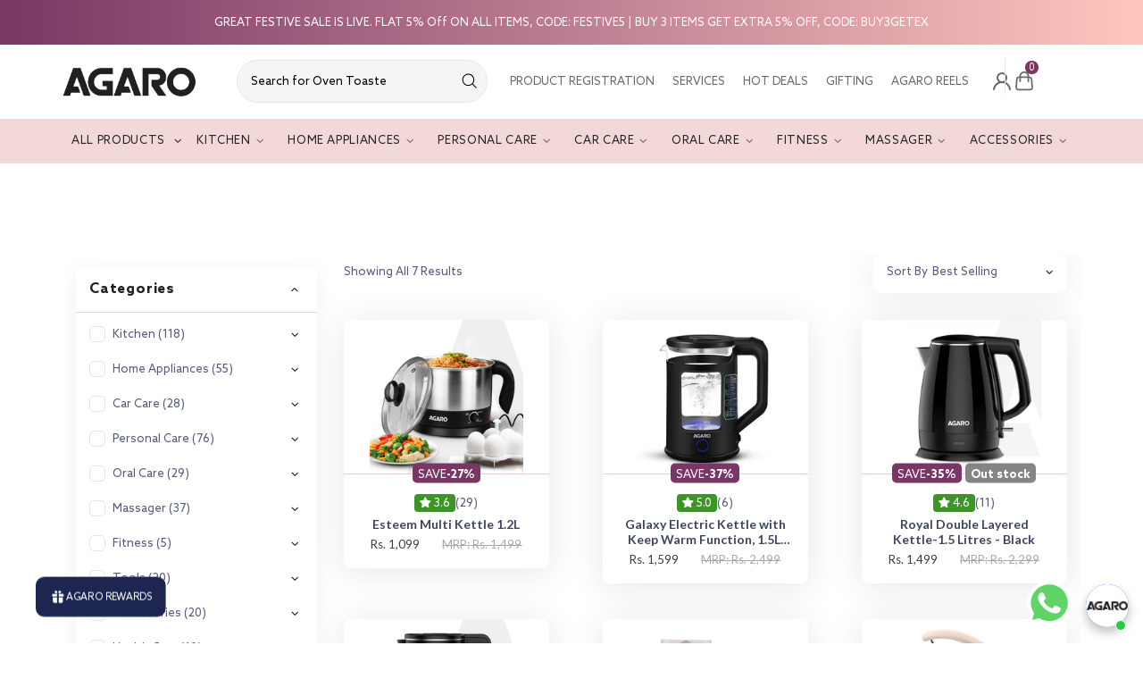

--- FILE ---
content_type: text/css
request_url: https://agarolifestyle.com/cdn/shop/t/27/assets/custom.css?v=103741811940998559561768396557
body_size: 17739
content:
@font-face{font-family:Azo Sans;src:url(/cdn/shop/files/AzoSans-Regular.woff2) format("woff2"),url(/cdn/shop/files/AzoSans-Regular.woff) format("woff");font-weight:400;font-style:normal;font-display:swap}@font-face{font-family:Azo Sans;src:url(/cdn/shop/files/AzoSans-Bold.woff2) format("woff2"),url(/cdn/shop/files/AzoSans-Bold.woff) format("woff");font-weight:700;font-style:normal;font-display:swap}@font-face{font-family:Azo Sans;src:url(/cdn/shop/files/AzoSans-Medium.woff2) format("woff2"),url(/cdn/shop/files/AzoSans-Medium.woff) format("woff");font-weight:500;font-style:normal;font-display:swap}@font-face{font-family:Azo Sans;src:url(/cdn/shop/files/AzoSans-Light.woff2) format("woff2"),url(/cdn/shop/files/AzoSans-Light.woff) format("woff");font-weight:300;font-style:normal;font-display:swap}:root{--headingFont: "Azo Sans";--bodyFont: "Azo Sans";--headingColor: #000000;--bodyColor: #545c7d;--btnColor: #ee6a0e;--secondColor: #ee6a0e;--p14:1.4rem;--p15:1.5rem;--p16:1.6rem;--p20:2rem;--p36:3.6rem;--p96:9.6rem}*,*:before,*:after{-webkit-box-sizing:inherit;box-sizing:inherit}html{font-size:62.5%;-webkit-box-sizing:border-box;box-sizing:border-box}body{font-size:15px;color:var(--bodyColor);line-height:1.4;font-family:var(--bodyFont);--page-width: 1170px;--bigPage-width: 1470px;margin:0;padding:0}ul{padding:0;margin:0;list-style:none}img{max-width:100%}h1,h2,h3,h4{font-family:var(--headingFont);color:var(--headingColor);margin:0 0 1rem;font-weight:600}h2{font-size:3.6rem;font-weight:600;line-height:1.12;letter-spacing:0}p{margin:0 0 10px}.page-width,.container{width:100%;display:block;max-width:var(--page-width);padding:0 15px;margin:0 auto}.btn:after,.button:after,.btn:before,.button:before{display:none}.header .header__content .header__line-bottom,.header .header__line-additional.position-relative.d-none.d-lg-flex.px-lg-0{display:none!important}.header .header__tape{background:-webkit-gradient(linear,left top,right top,from(#7a3665),to(#ffc6be));background:-o-linear-gradient(left,#7a3665 0%,#ffc6be 100%);background:linear-gradient(90deg,#7a3665,#ffc6be);height:5rem}.header .header__tape p{color:#fff;font-family:var(--bodyFont);font-size:13px;font-style:normal;font-weight:400;line-height:normal;padding:0!important}.header .header__sidebar .cus-nav-wrap .menu .menu__item a{color:#696969;font-family:var(--bodyFont);font-size:13px;font-style:normal;font-weight:400;line-height:normal;text-transform:uppercase;padding:2rem 1.5rem;position:relative}.header .header__sidebar .cus-nav-wrap .menu .menu__item a .menu__item_arrow svg{fill:#696969}.header .header__sidebar .cus-nav-wrap .menu .menu__dropdown .menu__list--styled{margin-left:0;margin-right:0;scrollbar-width:auto;scrollbar-color:#000 #f5f5f5}.header .header__sidebar .cus-nav-wrap .menu .menu__dropdown .menu__list--styled::-webkit-scrollbar{width:8px;height:8px;background-color:#f5f5f5}.header .header__sidebar .cus-nav-wrap .menu .menu__dropdown .menu__list--styled::-webkit-scrollbar-thumb{background-color:#000;border-radius:10px}.header .header__sidebar .cus-nav-wrap .menu .menu__dropdown .menu__item>a{padding:5px}.header__content .container{max-width:var(--page-width);padding:0 15px;display:-webkit-box;display:-ms-flexbox;display:flex;-webkit-box-align:center;-ms-flex-align:center;align-items:center}.header .header__content .header__search-form{width:26%;margin:0 0 0 auto;padding-right:0rem}.header .header__content .header__search-form input[type=search]{height:4.8rem;border-radius:3rem!important;color:#696969;font-family:var(--bodyFont);font-size:13px;font-style:normal;font-weight:400;line-height:normal}.header .header__content .header__logo{width:100%!important;max-width:150px}.header .header__content .login-cart-wrap{min-width:10rem;display:-webkit-box;display:-ms-flexbox;display:flex;-webkit-box-align:center;-ms-flex-align:center;align-items:center;gap:2rem}.header .header__content .login-cart-wrap .header__btn-cart:before{display:block;background:#e9e9e9;height:4rem;width:1px;position:relative;left:-9px;top:-6px;content:""}.header .header__content .header__nav,.header .header__content .header__vertical-nav{margin-top:0}.header .header__content .login-cart-wrap span{width:15px;height:15px;background:#7a3665;color:#fff;text-align:center;line-height:17px;border-radius:100%;position:absolute;top:-7px;right:-4px;font-size:11px}.shopify-section-group-footer-group .footer{background:#263647}.shopify-section-group-footer-group .footer .container{max-width:var(--page-width);padding:0 15px}.shopify-section-group-footer-group .footer .row .col-lg-4{-webkit-box-flex:0;-ms-flex:0 0 100%;flex:0 0 100%;max-width:32%}.shopify-section-group-footer-group .footer .row .col-lg-8{-webkit-box-flex:0;-ms-flex:0 0 100%;flex:0 0 100%;max-width:68%}.shopify-section-group-footer-group .footer .row .cus-logo-wrap{max-width:147px}.shopify-section-group-footer-group .footer .row .footer__section h3{color:#fff;font-family:var(--bodyFont);font-size:2rem;font-style:normal;font-weight:700;line-height:normal;margin-bottom:2rem!important}.shopify-section-group-footer-group .footer .row .footer__section{margin-top:2rem}.shopify-section-group-footer-group .footer .list-unstyled li a,.shopify-section-group-footer-group .footer .list-unstyled li{color:#fff;font-family:var(--bodyFont);font-size:13px;font-style:normal;font-weight:400}.shopify-section-group-footer-group .footer .list-unstyled li{margin-bottom:1.9rem;line-height:1}.shopify-section-group-footer-group .footer .social-wrap{display:-webkit-box;display:-ms-flexbox;display:flex;-webkit-box-align:center;-ms-flex-align:center;align-items:center;gap:1rem}.shopify-section-group-footer-group .footer .social-wrap a .icon{fill:#fff;width:2rem;height:1rem}.shopify-section-group-footer-group .footer .social-wrap a.social-media__facebook svg{width:2rem;height:1.6rem;filter:brightness(0) invert(1);margin-top:-3px}.shopify-section-group-footer-group .footer .footer__menus .footer__section h3{text-transform:unset!important;font-weight:500;margin-bottom:2.2rem!important}.shopify-section-group-footer-group .footer .footer__menus .col-lg:nth-of-type(2){-webkit-box-flex:0;-ms-flex:0 0 100%;flex:0 0 100%;max-width:32%}.shopify-section-group-footer-group .footer .footer__menus .col-lg:nth-of-type(4){-webkit-box-flex:0;-ms-flex:0 0 100%;flex:0 0 100%;max-width:45%}.shopify-section-group-footer-group .footer .footer__menus .col-lg:nth-of-type(6){-webkit-box-flex:0;-ms-flex:0 0 100%;flex:0 0 100%;max-width:23%}.shopify-section-group-footer-group .footer .footer__tape .container{display:block!important}.shopify-section-group-footer-group .footer .footer__tape .footer__copyright{-webkit-box-pack:justify;-ms-flex-pack:justify;justify-content:space-between;-webkit-box-align:center;-ms-flex-align:center;align-items:center;border-top:1px solid #a1a3a4;padding:2rem 0!important}.shopify-section-group-footer-group .footer .footer__tape .footer__copyright .bottom-lft .icon-sec{display:flex;flex-wrap:wrap;justify-content:center;row-gap:.5rem;column-gap:4px;max-width:100%}.shopify-section-group-footer-group .footer .footer__tape .footer__copyright .bottom-lft .icon-sec img{width:100%;max-width:50px;display:block}.shopify-section-group-footer-group .footer .footer__border-bottom{display:none!important}.shopify-section-group-footer-group .footer .footer__tape{padding:0!important;border:0}.shopify-section-group-footer-group .footer .footer__tape .bottom-rgt{color:#fff;font-family:var(--bodyFont);font-size:13px;font-style:normal;font-weight:400;line-height:normal}.default-index-banner .slick-dotted.slick-slider{margin-bottom:18px}.index-1-sec{position:relative;z-index:1}.index-1-sec .off-banner-block{gap:18px}.index-1-sec .off-banner-block .off-banner-item{position:relative;z-index:1}.index-1-sec .off-banner-block .off-banner-item a{-webkit-transition:all .3s ease-in-out;-o-transition:all .3s ease-in-out;transition:all .3s ease-in-out;display:block;height:100%}.index-1-sec .off-banner-block .off-banner-item a:hover{opacity:.8}.index-1-sec .off-banner-block .off-banner-item.items-1-box .up-txt-wrap{position:absolute;left:1rem;top:3rem;-webkit-transform:rotate3d(-1,1,0,32deg);transform:rotate3d(-1,1,0,32deg)}.index-1-sec .off-banner-block .off-banner-item .img-sec img{width:100%;height:100%;object-position:center}.index-1-sec .off-banner-block .off-banner-item .img-sec{height:15.2rem;overflow:hidden;border-radius:10px}.index-1-sec .off-banner-block .off-banner-item .off-banner-wrap{padding:0 5px}.index-1-sec .off-banner-block .off-banner-item .up-txt-wrap .tren-title{color:#161127;font-family:var(--bodyFont);font-size:3rem;font-style:normal;font-weight:700;line-height:1;text-transform:uppercase}.index-1-sec .off-banner-block .off-banner-item .up-txt-wrap .off-txt{margin:0;color:#3d455f;font-family:var(--bodyFont);font-size:2rem;font-style:normal;font-weight:400;line-height:normal;text-transform:uppercase}.index-1-sec .off-banner-block .off-banner-item.items-2-box .up-txt-wrap{position:absolute;top:1.5rem;left:45%}.index-1-sec .off-banner-block .off-banner-item.items-2-box .up-txt-wrap h4{color:#fff}.index-1-sec .off-banner-block .off-banner-item.items-2-box .up-txt-wrap h4 span{font-size:2.4rem}.index-1-sec .off-banner-block .off-banner-item.items-3-box .up-txt-wrap{position:absolute;bottom:0;left:0;right:00;max-width:36.1rem;margin:auto;text-align:center}.index-1-sec .off-banner-block .off-banner-item.items-3-box .up-txt-wrap h4{font-size:2.4rem;color:#ffc6be;line-height:1.2}.index-1-sec .off-banner-block .off-banner-item.items-3-box .up-txt-wrap .tren-txt .off-txt{border-radius:7.755px 7.755px 0 0;background:#885077b0;color:#fff;padding:1rem 3rem;min-height:5.7rem;display:-webkit-box;display:-ms-flexbox;display:flex;-webkit-box-align:center;-ms-flex-align:center;align-items:center;-webkit-box-pack:center;-ms-flex-pack:center;justify-content:center}.cmmn-heading{margin-bottom:1rem}.index-2-sec{position:relative;z-index:1;overflow:hidden;padding:6rem 0 3rem}.index-2-sec .cmmn-heading{margin-bottom:0rem}.index-2-sec .featured-cate-top{display:-webkit-box;display:-ms-flexbox;display:flex;-ms-flex-wrap:wrap;flex-wrap:wrap;-webkit-box-align:center;-ms-flex-align:center;align-items:center;-webkit-box-pack:justify;-ms-flex-pack:justify;justify-content:space-between;margin-bottom:1rem}.index-2-sec .off-banner-item .off-banner-wrap{position:relative;margin:1rem 0}.index-2-sec .off-banner-item .up-txt-wrap .cate-title{position:absolute;bottom:1.5rem;left:1rem;margin:0;color:#fff;font-family:var(--bodyFont);font-size:16px;font-style:normal;font-weight:500;line-height:normal}.index-2-sec .off-banner-item .off-banner-wrap .img-sec{width:100%;border-radius:5px;background:#fff;-webkit-box-shadow:0 4px 10px rgba(0,0,0,.15);box-shadow:0 4px 10px #00000026}.index-3-sec{position:relative;z-index:1;overflow:hidden}.tren-stores-inr .tren-stores-bck{--count: 5;--gap: 5px;display:-webkit-box;display:-ms-flexbox;display:flex;-ms-flex-wrap:wrap;flex-wrap:wrap;gap:var(--gap)}.tren-stores-inr .tren-stores-bck .off-banner-item{-webkit-box-flex:0;-ms-flex:0 0 100%;flex:0 0 100%;max-width:calc((100% / var(--count)) - (var(--gap) - var(--gap) / var(--count)));position:relative;cursor:pointer}.tren-stores-inr .tren-stores-bck .off-banner-item .img-sec img{width:100%;height:100%;-o-object-fit:cover;object-fit:cover;-o-object-position:center;object-position:center}.tren-stores-inr .tren-stores-bck .off-banner-item .img-sec{overflow:hidden;border-radius:5px}.tren-stores-inr .tren-stores-bck .off-banner-item .up-txt-wrap{position:absolute;bottom:-10px;left:0;right:0;z-index:2;padding:1.5rem 1.3rem;color:#fff;text-align:center;display:block}.tren-stores-inr .tren-stores-bck .off-banner-item .up-txt-wrap h4{margin:6px 0 2px;color:#000;font-size:14px;font-style:normal;font-weight:700;line-height:normal;text-transform:uppercase;text-align:center}.tren-stores-inr .tren-stores-bck .off-banner-item .up-txt-wrap a{color:#000;font-family:var(--bodyFont);font-size:12px;font-style:normal;font-weight:400;line-height:normal;text-transform:uppercase;-webkit-transition:all .3s ease-in-out;-o-transition:all .3s ease-in-out;transition:all .3s ease-in-out;text-align:center}.tren-stores-inr .tren-stores-bck .off-banner-item .up-txt-wrap a:hover{color:#ee6a0e}.tren-stores-inr .tren-stores-bck .off-banner-item .up-txt-wrap p{margin:0 0 16px;color:#000;font-family:var(--bodyFont);line-height:18px;font-size:14px;font-style:normal;font-weight:300;line-height:normal;text-transform:uppercase;text-align:center}.tren-stores-inr .tren-stores-bck .off-banner-item .up-txt-wrap p strong{font-weight:700}.index-4-sec{position:relative;z-index:1;overflow:hidden;padding:6rem 0}.index-5-sec{position:relative}.index-5-sec .sorting-collections__head{display:block;margin:0}.index-5-sec .container{padding:0 15px;max-width:var(--page-width)}.index-5-sec .sorting-collections__head .monsoon-img-top h2{margin-bottom:0}.index-5-sec .sorting-collections__head .monsoon-img-top{display:-webkit-box;display:-ms-flexbox;display:flex;-webkit-box-pack:justify;-ms-flex-pack:justify;justify-content:space-between;margin-bottom:3rem;-webkit-box-align:center;-ms-flex-align:center;align-items:center}.index-5-sec .sorting-collections__head .monsoon-img-top .cate-view-wrap{border:1px solid #d8000d;border-radius:4px;color:#222021;font-size:14px;font-family:var(--bodyFont);font-style:normal;font-weight:500;line-height:normal;display:-webkit-box;display:-ms-flexbox;display:flex;-webkit-box-align:center;-ms-flex-align:center;align-items:center}.index-5-sec .sorting-collections__head .monsoon-img-top .cate-view-wrap .offerend-txt{padding:0 4px}.index-5-sec .sorting-collections__head .monsoon-img-top .cate-view-wrap .offertime-txt{padding:5px 4px;border:1px solid #d8000d;background:#d8000d;color:#fff;margin:0;min-width:152px;text-align:center}.sorting-collections__products.row{margin:0 -5px -7px}.sorting-collections__products.row .sorting-collections__products-col{padding:0 5px;-webkit-box-flex:0;-ms-flex:0 0 auto;flex:0 0 auto;width:20%;margin-bottom:7px;max-width:inherit}.sorting-collections__products .product-collection__wrapper{border-radius:5px;background:#fff;-webkit-box-shadow:0px 3px 20px 0px rgba(0,0,0,.12);box-shadow:0 3px 20px #0000001f;overflow:hidden}.product-collection__wrapper .product-collection__image{border-bottom:1px solid rgb(122,54,101,.23);position:relative}.product-collection__wrapper .product-collection__image>.full-img-link{display:block!important;position:absolute;top:0;left:0;width:100%;height:100%;z-index:1}.product-collection__wrapper .product-collection__image .rimage{position:relative;padding-top:75%!important;overflow:hidden}.product-collection__wrapper .product-collection__image .rimage img{display:block;position:absolute;top:0;left:0;width:100%;height:100%;-o-object-fit:contain;object-fit:contain}.product-collection__wrapper .product-collection__image .product-image__overlay-top{position:absolute;bottom:0;left:0;width:100%;-webkit-transform:translateY(50%);-ms-transform:translateY(50%);transform:translateY(50%)}.product-collection__wrapper .product-collection__image .product-image__overlay-top-left.product-collection__labels{text-align:center}.product-collection__wrapper .product-collection__image .product-image__overlay-top-left.product-collection__labels>.label{display:inline-flex;border-radius:5px;padding:6px 6px 3px;height:auto;line-height:1;margin:0 auto!important;font-weight:700}.product-collection__wrapper .product-collection__image .product-image__overlay-top-left.product-collection__labels>.label span{font-weight:400}.product-collection__wrapper .product-collection__content{padding:22px 20px 18px}.product-collection__wrapper .product-collection__content div:first-child,.index_video_product_card .product_content div:first-child{justify-content:center!important;margin:0 0 .5rem;width:100%!important}.product-collection__wrapper .product-collection__content div:first-child span:not([class]),.index_video_product_card .product_content div:first-child span:not([class]),.custom_starRating_jdgme span:not([class]){border-radius:4px!important;background-color:#3e9527!important}.product-collection__wrapper .product-collection__content div:first-child span:not([class]) .jdgm-star,.index_video_product_card .product_content div:first-child span:not([class]) .jdgm-star,.custom_starRating_jdgme span:not([class]) .jdgm-star{color:#fff}.product-collection__wrapper .product-collection__content div:first-child span:not([class]) .average-rating,.index_video_product_card .product_content div:first-child span:not([class]) .average-rating,.custom_starRating_jdgme span:not([class]) .average-rating{color:#fff;font-size:1.3rem;line-height:1;padding-top:1px}.product-collection__wrapper .product-collection__content div:first-child .rating-count,.index_video_product_card .product_content div:first-child .rating-count,.custom_starRating_jdgme span:not([class]) .rating-count{font-size:1.3rem!important;padding-top:2px}.product-collection__wrapper .product-collection__content .product-collection__title h2{font-size:14px;margin-bottom:5px!important;text-align:center;font-weight:700}.product-collection__wrapper .product-collection__content .product-collection__title h2 a{color:#3d455f;-webkit-transition:all .3s ease-in-out;-o-transition:all .3s ease-in-out;transition:all .3s ease-in-out}.product-collection__wrapper .product-collection__content .product-collection__title h2 a:hover{color:#7a3665}.product-collection__wrapper .product-collection__content .product-collection__price span.price{display:-webkit-box;display:-ms-flexbox;display:flex;-webkit-box-align:center;-ms-flex-align:center;align-items:center;-webkit-box-pack:center;-ms-flex-pack:center;justify-content:center;font-size:13px}.product-collection__wrapper .product-collection__content .product-collection__price span.price .comp_price{color:#a9a9a9;text-decoration:line-through}.product-collection__wrapper .product-collection__content .product-collection__price span.price .sale_price{color:#3b3b3b;padding-right:22px;text-decoration:none}.index-6-sec{padding-bottom:25px}.index-6-sec>a,.index-6-sec .monsoon-img-wrap>a,.index-6-sec .page-width.container>a,.index-6-sec .monsoon-img-inr>a{display:none}.cmn-view-all-hdr{display:-webkit-box;display:-ms-flexbox;display:flex;-webkit-box-align:center;-ms-flex-align:center;align-items:center;margin-bottom:30px}.cmn-view-all-hdr .cate-title-wrap{-webkit-box-flex:0;-ms-flex:0 0 auto;flex:0 0 auto;margin-right:auto;margin-top:10px;padding-right:25px}.cmn-view-all-hdr .cmmn-heading{margin-bottom:0;line-height:1}.cmn-view-all-hdr .cate-view-wrap a{color:#7a3665;padding-right:10px;font-size:13px;background-image:url(right-angle-sml.svg);background-size:9px;background-repeat:no-repeat;background-position:right top 1px;line-height:1;-webkit-transition:all .3s ease-in-out;-o-transition:all .3s ease-in-out;transition:all .3s ease-in-out}.cmn-view-all-hdr .cate-view-wrap a:hover{padding-right:15px;font-weight:500}.index-7-sec>a,.index-7-sec .page-width.container>a{display:none}.index-7-sec .sorting-collections{-ms-flex-wrap:wrap;flex-wrap:wrap;margin:0 -6px -10px}.index-7-sec .sorting-collections>a,.index-7-sec .sorting-collections>.sorting-collections-lft-col{-webkit-box-flex:0;-ms-flex:0 0 auto;flex:0 0 auto;width:40%;width:30%;padding:0 6px;margin-bottom:10px}.index-7-sec .sorting-collections>a .modes-img-top,.index-7-sec .sorting-collections>.sorting-collections-lft-col .modes-img-top{width:100%;height:100%}.index-7-sec .sorting-collections>a .modes-img-top .lft-img,.index-7-sec .sorting-collections>.sorting-collections-lft-col .modes-img-top .lft-img{width:100%;height:100%}.index-7-sec .sorting-collections>a .modes-img-top .lft-img img,.index-7-sec .sorting-collections>.sorting-collections-lft-col .modes-img-top .lft-img img{width:100%;height:100%;-o-object-fit:cover;object-fit:cover;border-radius:10px}.index-7-sec .sorting-collections>.sorting-collections-lft-col .modes-img-top.has_img .lft-img img{height:auto}.index-7-sec .sorting-collections .index-7-rht-col{-webkit-box-flex:0;-ms-flex:0 0 auto;flex:0 0 auto;width:60%;width:70%;padding:0 6px;margin-bottom:10px}.index-7-sec .sorting-collections .index-7-rht-col>a,.index-7-sec .sorting-collections__products.row>a,.index-7-sec .sorting-collections__products.row .sorting-collections__products-col>a,.index-7-sec .sorting-collections__products.row .sorting-collections__products-col .product-collection__wrapper>a{display:none}.index-7-sec .sorting-collections__products.row .sorting-collections__products-col{width:33.33%}.index-9-sec>a,.index-9-sec .sorting-collections .index-7-rht-col>a,.index-9-sec .sorting-collections__products.row>a,.index-9-sec .sorting-collections__products.row .sorting-collections__products-col>a,.index-9-sec .sorting-collections__products.row .sorting-collections__products-col .product-collection__wrapper>a{display:none}.index-10-sec{padding:6rem 0;overflow:hidden}.index-10-sec:not(.index-14-sec) .featured-cate-bck .off-banner-item a .img-sec img{height:370px}.featured-cate-bck .slick-list{margin:0 -40px}.featured-cate-bck .off-banner-item{padding:0 7px}.featured-cate-bck .off-banner-item a{display:block;position:relative;overflow:hidden;border-radius:10px}.featured-cate-bck .off-banner-item a .img-sec{width:100%}.featured-cate-bck .off-banner-item a .img-sec img{width:100%;height:340px;-o-object-fit:cover;object-fit:cover}.featured-cate-bck .off-banner-item .up-txt-wrap{position:absolute;bottom:0;z-index:1;padding:0 25px 30px;width:100%;font-size:13px;color:#fff}.featured-cate-bck .off-banner-item .up-txt-wrap .cate-title{font-size:16px;font-weight:700;color:#fff;margin-bottom:2px;text-transform:uppercase}.featured-cate-bck .off-banner-item .up-txt-wrap p{color:#fff}.featured-cate-bck .off-banner-item .up-txt-wrap p:last-child{margin-bottom:0}.index-12-sec,.index-14-sec{padding-bottom:25px}.index-16-sec{padding-top:6rem}.blog-block-flex{-ms-flex-wrap:wrap;flex-wrap:wrap;margin:0 -15px -30px}.blog-block-flex>.lft{-webkit-box-flex:0;-ms-flex:0 0 auto;flex:0 0 auto;width:50%;padding:0 15px;margin-bottom:30px}.blog-block-flex>.rgt{-webkit-box-flex:0;-ms-flex:0 0 auto;flex:0 0 auto;width:50%;padding:0 15px;margin-bottom:30px}.blog-item .blog-img{width:100%;margin-bottom:15px}.blog-item .blog-img img{display:block;width:100%;border-radius:5px}.blog-item .blog-title{font-size:18px;color:#3d455f;font-weight:700;margin:0 0 7px}.blog-item .blog-desc{font-size:13px;color:#545c7d;line-height:1.5;margin:0 0 10px}.blog-item .blog-link{display:-webkit-inline-box;display:-ms-inline-flexbox;display:inline-flex;-webkit-box-align:center;-ms-flex-align:center;align-items:center;font-size:13px;color:#ee6a0e;-webkit-transition:all .3s ease-in-out;-o-transition:all .3s ease-in-out;transition:all .3s ease-in-out}.blog-item .blog-link svg,.blog-item .blog-link img{-webkit-box-flex:0;-ms-flex:0 0 auto;flex:0 0 auto;margin-left:6px;width:16px;-webkit-transition:all .3s ease-in-out;-o-transition:all .3s ease-in-out;transition:all .3s ease-in-out}.blog-item .blog-link:hover svg,.blog-item .blog-link:hover img{margin-left:8px;transform:inherit}.blog-block-wrap .lft .blog-img{position:relative;overflow:hidden;border-radius:5px;padding-top:56.25%}.blog-block-wrap .lft .blog-img img{display:block;position:absolute;top:0;left:0;width:100%;height:100%;object-fit:cover}.blog-block-wrap .rgt .blog-item:not(:last-child){padding-bottom:19px;margin-bottom:19px;border-bottom:1px solid rgba(178,212,239,.3)}.blog-item.blog-item-flex{display:-webkit-box;display:-ms-flexbox;display:flex;-webkit-box-align:center;-ms-flex-align:center;align-items:center}.blog-item.blog-item-flex .rgt-bloglft{max-width:165px;width:100%}.blog-item.blog-item-flex .blog-img{width:100%;padding-top:66.66%;position:relative;overflow:hidden;border-radius:5px;margin-bottom:0}.blog-item.blog-item-flex .blog-img img{display:block;width:100%;height:100%;object-fit:cover;position:absolute;top:0;left:0;border-radius:0}.blog-item.blog-item-flex .rgt-blogrgt{padding-left:30px;max-width:calc(100% - 165px);width:100%}.featured-cate-bck.cate-slider .off-banner-item a .img-sec img{height:168px}.featured-cate-bck.cate-slider .off-banner-item .up-txt-wrap .cate-title{font-weight:500;margin-bottom:0;text-transform:capitalize;position:static}.featured-cate-bck.cate-slider .off-banner-item .up-txt-wrap{padding:0 10px 10px}.featured-cate-bck.cate-slider .slick-list{margin:0}.featured-cate-bck.cate-slider .off-banner-wrap{padding:30px 0;margin:0}.featured-cate-bck.cate-slider .off-banner-item{padding:0 9px}.featured-cate-bck.cate-slider .off-banner-item a{background:#fff;-webkit-box-shadow:0px 4px 10px 0px rgba(0,0,0,.4);box-shadow:0 4px 10px #0006}.label.deal-1-color{background-color:#7a3665}.label.deal-2-color{background-color:#001722}.label.deal-3-color{background-color:#a4d6e7}.label.deal-4-color{background-color:#ee6a0e}.label.deal-5-color{background-color:#2aa488}.label.deal-6-color{background-color:#a4d6e7}.label.deal-7-color{background-color:#ee6a0e}.label.deal-8-color{background-color:#2aa488}.label.deal-9-color{background-color:#7a3665}.label.deal-10-color{background-color:#001722}.label.deal-11-color{background-color:#7a3665}.label.deal-12-color{background-color:#001722}.label.deal-13-color{background-color:#a4d6e7}.label.deal-14-color{background-color:#ee6a0e}.label.deal-15-color{background-color:#2aa488}.featured-cate-bck.cate-slider .slick-arrow{width:32px;height:32px;background-size:100%;background-repeat:no-repeat;position:absolute;top:50%}.featured-cate-bck.cate-slider .slick-prev.slick-arrow{background-image:url(lrg-left-angle.svg);background-position:left center;left:-60px;-webkit-transform:translate(-100%,-50%);-ms-transform:translate(-100%,-50%);transform:translate(-100%,-50%)}.featured-cate-bck.cate-slider .slick-next.slick-arrow{background-image:url(lrg-right-angle.svg);background-position:right center;right:-60px;-webkit-transform:translate(100%,-50%);-ms-transform:translate(100%,-50%);transform:translate(100%,-50%)}.featured-cate-bck.cate-slider .slick-next.slick-arrow:before{display:none}.default-index-banner .js-slider-tracking .slick-dots{bottom:27px}.default-index-banner .js-slider-tracking .slick-dots li{background-color:transparent;width:auto;height:auto;margin:0 4px}.default-index-banner .js-slider-tracking .slick-dots li button{display:block;width:8px;height:8px;border-radius:50%;border:1px solid #3d455f;padding:0;-webkit-transition:all .3s ease-in-out;-o-transition:all .3s ease-in-out;transition:all .3s ease-in-out}.default-index-banner .js-slider-tracking .slick-dots li button:before{display:none}.default-index-banner .js-slider-tracking .slick-dots li.slick-active button{background-color:#7a3665;border:1px solid #7a3665;width:16px;border-radius:50px}.common-single-banner .single-banner-wrap{position:relative}.common-single-banner .img-sec img{display:block;width:100%}.common-single-banner .single-banner-wrap .single-banner-cont{position:absolute;top:50%;left:0;right:0;transform:translateY(-50%);max-width:var(--page-width);margin:0 auto}.common-single-banner .single-banner-wrap .single-banner-cont h4{color:#fff;font-size:5.8rem;font-weight:700;line-height:1;margin:0}.breadcrumbs{display:none}.product-page-info .cus-bread-wrap ul{padding:0;margin:0;display:flex;align-items:center;list-style:none;margin-bottom:5rem;line-height:1.4;white-space:nowrap;overflow:hidden;text-overflow:ellipsis}.product-page-info .cus-bread-wrap ul li{padding-left:0;color:#000;font-size:13px;font-family:var(--heading);font-weight:400;display:-ms-inline-flex;display:inline-flex;flex-shrink:0}.product-page-info .cus-bread-wrap ul li:not(:first-child){padding-left:1rem}.product-page-info .cus-bread-wrap ul li:first-child:before{display:none}.product-page-info .cus-bread-wrap ul li:before{margin-bottom:0;margin-right:6px;margin-left:0;border-radius:0;width:1px;height:15px;transform:rotate(15deg);transform-origin:left;position:relative;top:0}.product-page-info .product-page-info__details *{color:#7a3665;font-size:13px;font-family:var(--headingFont);font-weight:400;line-height:1.6}.product-page-info .product-page-info__details{margin-bottom:3px!important}.product-page-info .product-page-info__title h1{color:#222021;font-size:2.456789rem;font-family:var(--headingFont);font-weight:700;line-height:1.3}.product-page-info .product-price-wrap .product-page-info__price{margin-bottom:0!important}.product-page-info .product-price-wrap{display:flex;align-items:center;gap:1rem}.product-page-info .product-price-wrap .product-page-info__price-sale-details{color:#159f15;font-size:13px;font-family:var(--bodyFont);font-weight:400;line-height:1.6;margin:0!important;display:inline-flex;align-items:anchor-center}.product-page-info .product-price-wrap .product-page-info__price-sale-details span{line-height:1;font-size:1.3rem;display:block;padding:.5rem .5rem .3rem;color:#fff;background:#159f15;border-radius:.4rem}.product-page-info .product-price-wrap .product-page-info__price-sale-details svg{display:block;margin-right:.5rem}.product-page-info .product-price-wrap .product-page-info__price .price{display:flex;gap:7px;line-height:1.12}.product-page-info .product-price-wrap .product-page-info__price .price .comp_price{color:#ee6a0e;font-size:14px;font-weight:400;text-transform:uppercase;text-decoration:line-through}.product-page-info .product-price-wrap .product-page-info__price .price .sale_price{color:#2aa488;font-size:2rem;font-family:var(--bodyFont);font-weight:700;text-transform:uppercase;text-decoration:none}.product-page-info__app .shopify-app-block{padding:0!important;margin:1rem 0 0!important}.product-page-info__app .shopify-app-block .jdgm-preview-badge .jdgm-star.jdgm-star{color:#7a3665}.product-page-info__app .shopify-app-block .jdgm-prev-badge__text{color:#545c7d;font-size:13px;font-family:var(--bodyFont);font-weight:400;line-height:1.2;padding-left:1rem}.product-page-info .cus-sort-info-wrap{margin-bottom:4rem;color:#545c7d;font-size:13px;font-family:var(--bodyFont);font-weight:400;line-height:1.6}.product-page-info .cart-btn-wrap{padding-top:2.4rem;border-top:1px solid #3d455f;display:block!important}.product-page-info .cart-btn-wrap .product-page-info__quantity{margin-bottom:2.6rem}.product-page-info .cart-btn-wrap .product-page-info__quantity .input-quantity{border:1px solid #e2e2e2;background:#f6f6f6;overflow:hidden;border-radius:7px;max-width:177px;width:100%;height:6rem}.product-page-info .cart-btn-wrap .product-page-info__quantity .input-quantity input{padding:0!important;border:0!important;position:unset;width:70px;min-width:auto;text-align:center!important;font-size:1.8rem;outline:none;box-shadow:none;pointer-events:none;background:#f6f6f6}.product-page-info .cart-btn-wrap .product-page-info__quantity .input-quantity>div{position:unset!important;margin:0!important;padding:0;font-size:0;min-width:auto;width:5rem;height:100%;display:flex;align-items:center;justify-content:center}.product-page-info .cart-btn-wrap .product-page-info__quantity .input-quantity>div svg{width:3.2rem;height:2.7rem}.product-page-info .cart-btn-wrap .product-page-info__quantity .input-quantity input[type=number]{width:calc(100% - 10rem);flex-shrink:0;height:100%}.product-page-info .cart-btn-wrap .product-page-info__button-add-to-cart .btn,.product-page-info__dynamic-checkout .dynamic-checkout__button .shopify-payment-button__button{color:#fff;font-size:13px;font-family:var(--bodyFont);font-weight:500;background:#7a3665;min-height:5rem;border-radius:1rem!important}.product-page-info .cart-btn-wrap .product-page-info__button-add-to-cart .btn span{color:currentColor}.product-page-info .cart-btn-wrap .product-page-info__button-add-to-cart .btn:hover .icon{color:#fff;fill:#fff}.product-page-info__dynamic-checkout .dynamic-checkout__button{margin:0!important}.product-page-info .product-page-info__dynamic-checkout{display:none}.available_offer-wrap{margin-top:3rem}.available_offer-wrap h4{color:#3d455f;font-size:18px;font-family:var(--headingFont);font-weight:700;text-transform:capitalize;margin-bottom:1.8rem}.available_offer-wrap .available_offer_main h5{color:#7a3665;font-size:13px;font-family:var(--headingFont);font-weight:500;line-height:1.2;margin-bottom:0}.available_offer-wrap .available_offer_main{display:flex;align-items:center;gap:1rem;margin-bottom:1.7rem}.available_offer-wrap .available_offer_main .lft{min-width:3.1rem}.available_offer-wrap .available_offer_main p{font-size:13px;font-weight:400;line-height:1.69;margin:0}.product-page-info .product-page-info__share{display:flex;align-items:center;margin-top:2rem}.product-page-info .product-page-info__share label{color:#222021;font-size:1.8rem;font-family:var(--headingFont);font-weight:700;line-height:1;margin:0 1rem 0 0!important;text-transform:capitalize}.product-page-info .product-page-info__share .social-share__col{max-width:max-content;flex:0 0 auto}.product-page-info .product-page-info__share .social-share__col .social-share__item_bg{display:none}.product-page-info .product-page-info__share .social-share__col .social-share__item_content{min-height:auto}.product-page .product-page__tabs .tabs__slider{display:flex;flex-wrap:wrap;margin-left:0;margin-right:0;margin-bottom:0}.product-page .product-page__tabs .tabs__slider .tabs__btn{border:0;color:#7a3665;font-size:18px;font-family:var(--headingFont);font-weight:700;padding:2rem 0;text-transform:capitalize}.product-page .product-page__tabs .tabs__body .tabs__content{padding:2rem 0;border-bottom:1px solid #eee}.product-page .product-page__tabs .tabs__body .tabs__content ul li{color:#545c7d;font-size:13px;font-family:var(--bodyFont);font-weight:400;line-height:1.69;margin-bottom:3px}.product-page .product-page__tabs .tabs__body .tabs__content ul li:before{border-radius:100%}.product-page .product-page__tabs{padding:7rem 0 2rem}.cus-related-pro{padding-top:6rem}.cus-related-pro .border-top{display:none}.cus-related-pro .cus-related-wrap{justify-content:space-between!important;margin:0 0 0rem!important;align-items:center}.cus-related-pro .cus-related-wrap h2.carousel__title{color:#222021;font-size:3.6rem;font-family:var(--bodyFont);font-weight:700;margin:0!important;padding:0}.cus-related-pro .cus-related-wrap .cate-view-wrap a{color:#7a3665;font-size:13px;font-family:var(--bodyFont);font-weight:400}.cus-related-pro .cus-related-wrap .cate-view-wrap a:after{content:url("data:image/svg+xml,%3Csvg xmlns='http://www.w3.org/2000/svg' width='8' height='8' viewBox='0 0 8 8' fill='none'%3E%3Cmask id='path-1-inside-1_430_884' fill='white'%3E%3Cpath d='M0.928711 3.82861L4.46429 0.29303L7.99988 3.82861L4.46429 7.3642L0.928711 3.82861Z'/%3E%3C/mask%3E%3Cpath d='M7.99988 3.82861L8.70698 4.53572L9.41409 3.82861L8.70698 3.12151L7.99988 3.82861ZM3.75719 1.00014L7.29277 4.53572L8.70698 3.12151L5.1714 -0.414077L3.75719 1.00014ZM7.29277 3.12151L3.75719 6.65709L5.1714 8.0713L8.70698 4.53572L7.29277 3.12151Z' fill='%237A3665' mask='url(%23path-1-inside-1_430_884)'/%3E%3C/svg%3E")}.cus-related-pro .carousel__item .product-collection{background:#fff;box-shadow:0 4px 40px #0000001a;margin:3rem 0;border-radius:8px;overflow:hidden}.cus-related-pro .carousel__item{padding:0 7px}.cus-related-pro .carousel__slick.row{margin-right:-7px;margin-left:-7px}.footbar-product__quantity{background:#f5f5f5;border:1px solid #cdc5c5}.footbar-product__quantity input{border:0!important;pointer-events:none}.footbar-product__button-add-to-cart button.btn{background:#7a3665;color:#fff;border:1px solid #7a3665}.footbar-product__button-add-to-cart button.btn *{color:#fff}.footbar-product__button-add-to-cart button.btn:hover{background:#000}.cus-related-pro .carousel-products{padding-bottom:3rem!important}#judgeme_product_reviews{padding-top:6rem!important}#judgeme_product_reviews .jdgm-rev-widg__title{text-align:left;color:#7a3665;font-size:1.8rem;font-family:var(--headingFont);font-weight:700;border-bottom:1px solid #eee;padding-bottom:1rem}#judgeme_product_reviews .jdgm-widget-actions-wrapper .jdgm-write-rev-link{background:#7a3665}.jdgm-rev-widg .jdgm-star,.jdgm-revs-tab .jdgm-star,.jdgm-all-reviews .jdgm-star,.jdgm-gallery-popup .jdgm-star{color:#7a3665!important}#judgeme_product_reviews .jdgm-histogram__bar-content{background-color:#7a3665}.jdgm-submit-rev{background-color:#7a3665!important}.collection-grid-section{position:relative}.collection-grid-section .collection-control__view-wrapper{display:none!important}.collection-grid-section .all-count-wrap{justify-content:space-between;margin:0;align-items:center}.collection-grid-section .all-count-wrap .sds.items-found-wrap{width:52%}.collection-grid-section .all-count-wrap>div{padding:0}.collection-grid-section .all-count-wrap .collection-control__sort-by{margin-right:0!important}.collection-grid-section .all-count-wrap>div.col-8{justify-content:flex-end;max-width:max-content}.collection-grid-section .all-count-wrap>div.col-8 .collection-control__sort-by-wrapper .collection-filters__field{box-shadow:0 4px 40px #00000014;border-radius:10px;padding:5px 10px 5px 15px}.collection-grid-section .all-count-wrap>div.col-8 .collection-control__sort-by-wrapper .collection-filters__field *{color:#545c7d;font-size:13px;font-family:var(--bodyFont);font-weight:400;text-transform:capitalize}.collection-grid-section .all-count-wrap .collection-product-count__text{color:#545c7d;font-size:13px;font-family:var(--headingColor);font-weight:400;text-transform:capitalize}.collection-grid-section .all-count-wrap .sds.items-found-wrap{color:#545c7d;font-size:1.8rem;font-family:var(--headingFont);font-weight:400;text-transform:capitalize}.collection-grid-section .collections{padding-top:10rem}.collection-grid-section .collections .collection-product-grid .product-collection{background:#fff;box-shadow:0 4px 40px #0000001a;margin:0rem 0 4rem;border-radius:8px;overflow:hidden}.collection-grid-section .collections .collection-product-grid{margin:0 -3rem}.collection-grid-section .collections .collection-product-grid>div{padding:0 3rem}.collections .collections__sidebar .filter-heading{display:none}.collection-grid-section .collections .collection-sidebar-section{box-shadow:0 4px 24px #0000000f;margin-top:3rem;padding:0rem;border-radius:11px}.collections .collections__sidebar .collection-sidebar-section__head h5{line-height:1;color:#222021;font-size:16px;font-family:var(--bodyFont);font-weight:700}.collections .collections__sidebar .collection-sidebar-section__head{border-bottom:1px solid #ddd;padding:15px}.collections .collections__sidebar .collection-sidebar-section__head h5{justify-content:space-between}.collections .collections__sidebar .collection-sidebar-section__accordion{padding:15px}.collections .collections__sidebar .collection-sidebar-section__accordion .collections-menu__item{margin-bottom:1.9rem}.collections .collections__sidebar .collection-sidebar-section__accordion .collections-menu__item .collections-menu__button span{color:#545c7d;font-size:13px;font-family:var(--headingFont);font-weight:400;text-transform:capitalize;line-height:1.2;border-radius:5px}.collections .collections__sidebar .collection-sidebar-section__accordion .collections-menu__item .collections-menu__button{justify-content:space-between}.collections .collections__sidebar .collection-sidebar-section__accordion .collections-menu__item .collections-menu__button svg{width:2rem;height:2rem}.collection-products #CollectionPagination{display:none}.blogs.pb-1{position:relative;z-index:1;overflow:hidden;padding:6rem 0}.blogs .blog-block-wrap .blog-title{font-size:1.8rem}.blogs .blog-block-wrap .rgt .blog-desc{display:-webkit-box;-webkit-line-clamp:2;-webkit-box-orient:vertical;overflow:hidden}.blogs .blog-block-wrap .lft .blog-desc{display:-webkit-box;-webkit-line-clamp:1;-webkit-box-orient:vertical;overflow:hidden}.blogs .blog-block-wrap .blog-item .blog-link{text-transform:capitalize;font-family:var(--headingFont);font-weight:400}.blogs .blogs__body .post{text-align:left!important;margin-bottom:3rem!important}.blogs .blogs__body .post .blog-link{display:-webkit-inline-box;display:-ms-inline-flexbox;display:inline-flex;-webkit-box-align:center;-ms-flex-align:center;align-items:center;font-size:13px;color:#ee6a0e;-webkit-transition:all .3s ease-in-out;-o-transition:all .3s ease-in-out;transition:all .3s ease-in-out;text-transform:capitalize}.blogs .blogs__body .post .blog-link svg{margin-left:3px;transition:.5s ease}.blogs .blogs__body .post .blog-link:hover svg{margin-left:5px}.blogs .blogs__body .post .post__hidden-info{display:none!important}.blogs .blogs__body .post h3{color:#3d455f;font-size:1.8rem;font-family:var(--bodyFont);font-weight:700;margin-bottom:1rem!important}.blogs .blogs__body .post .blog-desc{color:#545c7d;font-size:13px;font-family:var(--bodyFont);font-weight:400;line-height:1.5}.blogs .blog-block-wrap .rgt .blog-item:not(:last-child){margin-bottom:28px}.pagination-wrapper .pagination__list{justify-content:center}.pagination-wrapper .pagination__list .pagination__item-arrow{border:0;background:none}.pagination-wrapper .pagination__list .pagination__item-arrow svg{color:#545c7d;width:8px;height:15px}.pagination-wrapper .pagination__list .pagination__item:not(.pagination__item-arrow){display:block;width:3.8rem;height:3.8rem;background:#fff;border:1px solid #ddd;border-radius:100%;display:flex;align-items:center;justify-content:center;transition:.5s ease}.pagination-wrapper .pagination__list .pagination__item.pagination__item--current,.pagination-wrapper .pagination__list .pagination__item:not(.pagination__item-arrow):hover{background:var(--btnColor);color:#fff}.pagination-wrapper{margin-top:4rem}.product-page-info #formide{display:flex;flex-wrap:wrap;align-items:flex-start}.product-page-info #formide button#checkPin{margin-left:5px}product-item.product-collection{position:relative}.product-collection .product-collection__button-quick-view{display:none!important;position:absolute!important;top:9px;right:9px;z-index:2;margin:0!important;transition:all .3s}.collection-products .product-collection__button-quick-view{display:flex!important;opacity:0;visibility:hidden}product-item.product-collection:hover .product-collection__button-quick-view{opacity:1;visibility:visible}.product-6images-wrap{overflow:hidden}.product-6images-inr{display:-webkit-box;display:-ms-flexbox;display:flex;-ms-flex-wrap:wrap;flex-wrap:wrap;margin:0 -15px}.product-6images-inr .pd_feImgs_title{padding:0 15px;max-width:25%;flex:0 0 25%}.product-6images-inr .images6-block-wrap{padding:0 15px;max-width:75%;flex:0 0 75%}.pd_feImgs_title h2{color:#7a3665;font-size:1.8rem;font-family:var(--headingFont);font-weight:700;margin:0!important;padding:0;line-height:1.1}.images6-block-wrap .prd-image img{display:block;width:100%}.product-page-info .zipcode_bar_title_1511 i{vertical-align:middle}.collections .pt-lg-25.overflow-hidden{padding-top:0!important}@media (min-width: 1200px){.cus-related-pro .container{max-width:var(--page-width)}}.product-freBT{padding-top:0;padding-bottom:6rem}.product-frequently.row{margin-left:0;margin-right:0}.product-frequently .cate-title-wrap h2{color:#222021;font-size:3.5rem;font-family:var(--bodyFont);font-weight:700;margin:0!important;padding:0;line-height:1.12}.product-frequently .cate-view-wrap a{color:#7a3665;font-size:13px;font-family:var(--bodyFont);font-weight:400}.product-frequently .cate-view-wrap a:after{content:url("data:image/svg+xml,%3Csvg xmlns='http://www.w3.org/2000/svg' width='8' height='8' viewBox='0 0 8 8' fill='none'%3E%3Cmask id='path-1-inside-1_430_884' fill='white'%3E%3Cpath d='M0.928711 3.82861L4.46429 0.29303L7.99988 3.82861L4.46429 7.3642L0.928711 3.82861Z'/%3E%3C/mask%3E%3Cpath d='M7.99988 3.82861L8.70698 4.53572L9.41409 3.82861L8.70698 3.12151L7.99988 3.82861ZM3.75719 1.00014L7.29277 4.53572L8.70698 3.12151L5.1714 -0.414077L3.75719 1.00014ZM7.29277 3.12151L3.75719 6.65709L5.1714 8.0713L8.70698 4.53572L7.29277 3.12151Z' fill='%237A3665' mask='url(%23path-1-inside-1_430_884)'/%3E%3C/svg%3E")}.frequently-slider product-item.product-collection{margin:3rem 0}.for-mobile{display:none!important}@media only screen and (max-width: 767px){.for-mobile{display:block!important}.for-desktop{display:none!important}}.header__content{position:relative}.header__line-top .position-lg-relative{position:static!important}.header__nav .megamenu-wrap{position:absolute;top:100%;left:0;right:0;display:block;background:#fff;box-shadow:0 10px 20px #4facfe29;transform:translateY(10px);transition:all .3s ease;visibility:hidden;opacity:0;overflow:hidden;z-index:9}.header__nav .activeArrow .megamenu-wrap{transform:translateY(0);opacity:1;visibility:visible}.megamenu-wrap .megamenu-flex{display:-webkit-box;display:-ms-flexbox;display:flex;-ms-flex-wrap:wrap;flex-wrap:wrap;padding-left:calc(50% - (var(--page-width) / 2));background-color:#f5f5f5}.megamenu-wrap .megamenu-flex .leftPart{max-width:20%;width:100%;padding:23px 0}.megamenu-wrap .leftPart .links_panel{max-width:100%;width:100%;margin-left:auto}.megamenu-wrap .leftPart .links_panel ul li{width:100%;padding:10px 0;line-height:1.2}.megamenu-wrap .leftPart .links_panel ul li:first-child{padding-top:0}.megamenu-wrap .leftPart .links_panel ul li:last-child{padding-bottom:0}.megamenu-wrap .leftPart .links_panel ul li a{display:inline-block;padding:0!important;color:var(--headingColor)!important;font-size:16px!important;font-weight:500!important}.megamenu-wrap .leftPart .links_panel ul li a:hover{text-decoration:underline;color:#7a3665!important}.megamenu-wrap .leftPart .links_panel ul li:before{display:none}.megamenu-wrap .leftPart .links_panel .cmn-tab{display:block;padding:7px 20px;color:var(--headingColor);font-size:15px!important;font-weight:500!important;line-height:1.2;cursor:pointer;transition:all .3s}.megamenu-wrap .leftPart .links_panel .cmn-tab:hover{color:#7a3665}.megamenu-wrap .megamenu-flex .rightPart{max-width:80%;width:100%;background:#7a36651a;background:linear-gradient(90deg,#7a36651a,#7a366500)}.megamenu-wrap .megamenu-flex .rightPart .menu-img-wrap{display:-webkit-box;display:-ms-flexbox;display:flex;-ms-flex-wrap:wrap;flex-wrap:wrap}.megamenu-wrap .rightPart .link_row{max-width:33%;width:100%;padding:30px}.megamenu-wrap .rightPart .link_row>h4{font-size:16px;font-weight:500;line-height:1.2;margin-bottom:24px}.megamenu-wrap .rightPart .link_row ul li{width:100%;padding:8px 0;line-height:1.2}.megamenu-wrap .rightPart .link_row ul li:first-child{padding-top:0}.megamenu-wrap .rightPart .link_row ul li:last-child{padding-bottom:0}.megamenu-wrap .rightPart .link_row ul li:before{display:none}.megamenu-wrap .rightPart .link_row ul li a{display:inline-block;padding:0!important;color:#545c7d!important}.megamenu-wrap .rightPart .link_row ul li a:hover{color:var(--headingColor)!important}.megamenu-wrap .rightPart .img_row{max-width:67%;width:100%}.megamenu-wrap .rightPart .img_row .img-sec img{display:block;width:100%}.custom__scrollbar{max-height:280px;overflow-x:hidden;overflow-y:auto;scrollbar-width:thin}.custom__scrollbar::-webkit-scrollbar-track{-webkit-box-shadow:inset 0 0 6px rgba(0,0,0,.3);border-radius:10px;background-color:#d9d9d933}.custom__scrollbar::-webkit-scrollbar{width:8px;background-color:#d9d9d933}.custom__scrollbar::-webkit-scrollbar-thumb{border-radius:10px;-webkit-box-shadow:inset 0 0 6px rgba(0,0,0,.3);background-color:#7a3665}.header__nav .menu .menu__item .arrow-added{padding-right:24px!important}.header__nav .menu .menu__item .arrow-added .icon{fill:currentColor!important;position:absolute;top:50%;right:0;-webkit-transform:translateY(-50%);transform:translateY(-50%)}.index-5-sec .product-image__overlay-top .deal-remove{display:block!important}.index-5-sec .product-image__overlay-top .save-remove{display:none!important}.product-6images-inr .images6-block-wrap{max-width:100%;flex:0 0 100%;margin:0 auto}.product-6images-inr .images6-block-wrap .img6-main{display:flex;flex-wrap:wrap;row-gap:15px;flex-direction:row}.product-6images-inr .images6-block-wrap .img6-main .prd-image{display:inline-block;width:100%}.images6-block-wrap .prd-image img{display:inherit}.index-bestseller-pro-slider{overflow:hidden}.index-bestseller-pro-slider sorting-collections{margin-top:60px;margin-bottom:60px}.template-article .article-body table{border:1px solid #000;margin-bottom:20px}.template-article .article-body table th,.template-article .article-body table td{padding:10px;border:1px solid #000}.index14-kitchenAppMain .featured-cate-bck .off-banner-item a{border-radius:0;width:100%}.index14-kitchenAppMain .featured-cate-bck .off-banner-item .img-sec{width:100%;padding-top:82%;position:relative;overflow:hidden;border-radius:14px}.index14-kitchenAppMain .featured-cate-bck .off-banner-item .img-sec img{display:block;position:absolute;top:0;left:0;width:100%;height:100%;object-fit:cover}.default-page-sec .formContainer .form_generater_form_div button.btn{color:#fff!important;background:#000!important;border-radius:2px;width:auto;font-size:16px;border:1px solid #333333;margin:0 auto;text-align:center}.default-page-sec .formContainer{border:1px solid #000;padding:20px;border-radius:5px;margin-top:0}.default-page-sec .formContainer .form_title_div,.default-page-sec .formContainer .form_description_div{text-align:center}.default-page-sec .formContainer .form_generater_form_div .form_submit_div.text-left{margin:0 auto;text-align:center!important;padding-top:16px}.default-page-sec .invoice-ss-wrap-main{display:flex;align-items:flex-start;max-width:100%;width:100%;margin-bottom:20px}.default-page-sec .invoice-wrap{width:50%;padding-right:14px;padding-left:15px}.default-page-sec .classClass{width:50%;padding-left:14px}.default-page-sec .formElement_10{padding-left:15px}.default-page-sec .invoice-wrap .formElement_13,.default-page-sec .screenshot-wrap .formElement_17{padding-left:7px}.template-search .sds.items-found-wrap{display:none}.default-page-sec .invoice-ss-wrap-main .form-group{text-align:left;height:auto;padding:0}.default-page-sec .invoice-ss-wrap-main .invoice-wrap label{margin-right:0;margin-bottom:10px}.default-page-sec .invoice-ss-wrap-main .invoice-wrap .inputfile.required{margin-bottom:10px}.default-page-sec .invoice-ss-wrap-main .screenshot-wrap .form-group label{display:inline-block;font-size:15px}.img-banner-Mobile{display:none!important}.thank-you .page__title{font-size:3.6rem;padding-top:70px}.thank-you .rte{font-size:17px;padding-bottom:60px}.thank-you .back-to-button{margin-top:30px}.thank-you .btn.button.back-to{padding:10px 20px;background:#000!important;color:#fff!important;transition:.45s ease}.thank-you .btn.button.back-to:hover{background:transparent!important;color:#000!important}.offer-zone-sec4{padding-bottom:50px}.offer-zone-sec2{padding-top:45px}.offer-zone-sec2 .titleWrap{display:flex;align-items:center;justify-content:center;margin-bottom:30px}.offer-zone-sec2 .titleWrap h2{font-size:36px;font-weight:700;color:#212120;font-family:Azo Sans}.imageWithCollection_sec .imageWithCollectionMain{display:flex;flex-wrap:wrap;align-items:flex-start;--img-col-gap: 13px;column-gap:var(--img-col-gap);row-gap:16px}.imageWithCollection_sec .imageWithCollectionMain .image_wrap{width:100%;max-width:calc(40% - (var(--img-col-gap) - (var(--img-col-gap) / 2)));position:relative}.collectionCard_sec .imageWithCollectionMain .image_wrap:before{content:"";position:absolute;top:50%;left:50%;transform:translate(-50%,-50%);border-radius:10px;border:1px solid #ffffff;width:94%;height:95%;pointer-events:none}.imageWithCollection_sec .imageWithCollectionMain .image_wrap img{display:block;width:100%;height:100%;object-fit:cover;object-position:left center;border-radius:14px;border:1px solid rgba(0,0,0,.1)}.collectionCard_sec .imageWithCollectionMain .image_wrap .image_text{position:absolute;left:50%;top:50%;transform:translate(-50%,-50%);text-align:center;color:#fff;width:75%}.collectionCard_sec .imageWithCollectionMain .image_wrap .image_text h3{color:#fff;font-size:30px;font-weight:700;line-height:1;margin-bottom:12px}.collectionCard_sec .imageWithCollectionMain .image_wrap .image_text p{color:#fff;font-size:16px;font-style:normal;font-weight:500;line-height:1.5}.imageWithCollection_sec .imageWithCollectionMain .cardProduct_wrap{width:100%;max-width:calc(60% - (var(--img-col-gap) - (var(--img-col-gap) / 2)))}.imageWithCollection_sec .imageWithCollectionMain .cardProduct_wrap .grid{display:flex;flex-wrap:wrap;row-gap:16px;--rgt-coll-gap: 9px;column-gap:var(--rgt-coll-gap)}.imageWithCollection_sec .imageWithCollectionMain .cardProduct_wrap .grid .grid__item{width:100%;max-width:calc(33.333% - (var(--rgt-coll-gap) - (var(--rgt-coll-gap) / 3)));border-radius:5px;overflow:hidden;background:#fff;box-shadow:0 4px 40px #0000001a;-webkit-transition:all .3s ease-in-out;transition:all .3s ease-in-out;padding:0;list-style:none}.imageWithCollection_sec .imageWithCollectionMain .cardProduct_wrap .grid .grid__item a{display:block}.imageWithCollection_sec .imageWithCollectionMain .cardProduct_wrap .grid .grid__item:before{content:normal}.custCollection_item .collContent_wrap .imgWrap{display:block;position:relative}.custCollection_item .collContent_wrap .imgWrap img{display:block;width:100%}.custCollection_item .collContent_wrap .imgWrap .saleDiscountBox{position:absolute;bottom:-12px;left:50%;transform:translate(-50%);padding:7px 6px 5px;border-radius:5px;width:90%;max-width:max-content;text-align:center}.custCollection_item .collContent_wrap .imgWrap .saleDiscountBox span{font-weight:300;line-height:1;text-transform:uppercase;color:#fff;font-size:13px;display:block}.custCollection_item .collContent_wrap .textWrap{padding:25px 10px 12px;text-align:center}.custCollection_item .collContent_wrap .textWrap h4{color:#3d455f;font-size:16px;font-style:normal;font-weight:700;line-height:normal;margin-bottom:5px}.custCollection_item .collContent_wrap .textWrap p{color:#545c7d;font-size:13px;font-style:normal;font-weight:400;line-height:1.4}.custCollection_item .collContent_wrap .textWrap p strong{font-weight:400;color:#ee6a0e}.custCollection_item .collContent_wrap .textWrap p em{font-style:initial;color:#f17780}.product-collection__wrapper .product-collection__content .product-collection__title h2 a{overflow:hidden;text-overflow:ellipsis;display:-webkit-box;-webkit-line-clamp:2;-webkit-box-orient:vertical;white-space:normal}.index-7-sec .modes-img-top .lft-img .media_video{width:100%;height:100%}.index-7-sec .modes-img-top .lft-img .media_video a{display:block;width:100%;height:100%}.index-7-sec .modes-img-top .lft-img .media_video video{width:100%;width:auto;height:100%;object-fit:cover;object-position:center center}.default-page-sec .form_generater_form_div .form_container .fadeIn{max-height:133px;overflow:auto;background-color:#f5f5f5;padding:1rem;line-height:28px}.default-page-sec .form_generater_form_div .form_container .fadeIn .suggestion{transition:.5s ease;cursor:pointer;text-align:left}.default-page-sec .form_generater_form_div .form_container .fadeIn .suggestion:hover{color:#7a3665}.coll-description-sec .coll-desc-sec-inner{padding:0 15px 50px}.coll-description-sec .coll-desc-sec-inner .txt{font-size:14px;color:#000d1a;line-height:1.5;margin:0 0 10px;font-family:var(--bodyFont)}.invoice-wrap .fitText{font-size:var(--body-lg-size)}.default-page-sec .page{padding:45px 0}.default-page-sec .page .page__title{font-size:36px;line-height:1.2}.default-page-sec .page .demo-form-outer .demo-form-text{margin-bottom:30px}.default-page-sec .page .demo-form-outer .demo-form-text p:last-child{margin:0}.default-page-sec .page .demo-form-outer .demoForm{display:flex;flex-wrap:wrap;--frm-gap: 25px;row-gap:20px;column-gap:var(--frm-gap)}.default-page-sec .page .demo-form-outer .demoForm .form-elements{width:100%;max-width:calc(50% - (var(--frm-gap) - (var(--frm-gap) / 2)))}.default-page-sec .page .demo-form-outer .demoForm .form-elements label{text-align:left;display:block;margin:0 0 7px}.default-page-sec .page .demo-form-outer .demoForm .form-elements input{min-height:45px;margin:0;width:100%;padding:15px}.default-page-sec .page .demo-form-outer .demoForm .form-elements:last-child{max-width:100%;margin-top:20px}.default-page-sec .page .demo-form-outer .demoForm .form-elements button[type=submit]{display:inline-flex;align-items:center;justify-content:center;min-width:110px;min-height:45px;background:#000;color:#fff;font-size:16px;text-transform:uppercase;cursor:pointer;border:1px solid #000;transition:.45s ease;-webkit-transition:.45s ease}.default-page-sec .page .demo-form-outer .demoForm .form-elements button[type=submit]:hover{background:transparent;color:#000}.default-page-sec .page .demo-form-outer .demoForm .form-elements .fadeIn{max-height:133px;overflow:auto;background-color:#f5f5f5;padding:1rem;line-height:28px;scrollbar-width:thin;margin-top:25px}.default-page-sec .page .demo-form-outer .demoForm .form-elements .fadeIn .suggestion{transition:.5s ease;-webkit-transition:.5s ease;cursor:pointer;text-align:left}.default-page-sec .page .demo-form-outer .demoForm .form-elements .fadeIn .suggestion:hover{color:#7a3665}.header__content .container{flex-wrap:wrap}.header .header__content .header__line-top .cus-last-div{width:100%}.header .header__content .header__line-top .cus-last-div .login-cart-wrap{display:none}.header .header__content .header__line-top .cus-last-div .cus-nav-wrap,.header .header__content .header__line-top .cus-last-div .menu{width:100%}.cus-cart-login-wrap{display:flex;flex-wrap:wrap;align-items:center}.cus-cart-login-wrap .cus-top-menu-wrap{display:flex;align-items:center}.cus-cart-login-wrap .cus-top-menu-wrap .top_menu-item{color:#696969;font-family:var(--bodyFont);font-size:13px;font-style:normal;font-weight:400;line-height:normal;text-transform:uppercase;padding:1rem;position:relative;transition:.45s ease;-webkit-transition:.45s ease}.header .header__content .cus.menu__item{position:relative!important}.header .header__content .mega-menu-hover.cus.menu__item{position:inherit!important}.header .header__content .header__line-top .cus-last-div .menu .menu__panel{margin-left:0;margin-right:0;justify-content:space-between}.header .header__content .header__line-top{padding:1.5rem 0 0!important;display:flex;flex-direction:column}.header__line-top .position-lg-relative{display:block}.bottom-menu-wrap{width:100%;background-color:#e4a5aa6e;margin-top:1.5rem}.header .header__sidebar .cus-nav-wrap .menu .menu__item>a{padding:1.5rem 1rem;color:#262626;transition:all .3s}.header .header__sidebar .cus-nav-wrap .menu .menu__dropdown .menu__list--styled{max-height:400px;overflow-y:auto;overflow-x:hidden;padding:1rem 0!important}.header .header__content .cus.menu__item .menu__dropdown .menu__item a{padding:10px 15px!important;line-height:1.2;text-transform:inherit}.header .header__sidebar .cus-nav-wrap .menu .menu__dropdown .menu__list--styled::-webkit-scrollbar-track{-webkit-box-shadow:inset 0 0 6px rgba(0,0,0,.3);background-color:#f5f5f5}.header .header__sidebar .cus-nav-wrap .menu .menu__dropdown .menu__list--styled::-webkit-scrollbar{width:3px;background-color:#f5f5f5}.header .header__sidebar .cus-nav-wrap .menu .menu__dropdown .menu__list--styled::-webkit-scrollbar-thumb{background-color:#000;border:2px solid #555555}.default-page-sec .formContainer .form_container label{display:block;text-align:left}.default-page-sec .page .demo-form-outer .demoForm .form-elements p{text-align:left;font-size:15px}.default-page-sec .page .demo-form-outer .demoForm .form-elements input[type=file]{padding:0;margin-bottom:15px;min-height:auto}.article{padding-block:55px}.article header{max-width:var(--page-width);margin-inline:auto}.main-article-text-content-wrap-wrap-wrap{display:flex;flex-wrap:wrap;align-items:flex-start;gap:30px}.main-article-text-content-wrap-wrap-wrap>*{flex:0 0 auto}.main-article-text-content-wrap-wrap-wrap>.this-article-ting-bredda{flex:1}.sidebar-ting{width:25%;position:sticky;top:30px;background:linear-gradient(90deg,#7a3665,#ffc6be);border-radius:6px;overflow:hidden}.this-article-ting-bredda .page-width{max-width:100%!important;padding:0!important}.main-article-text-content-wrap-wrap-wrap .artc-title{margin-top:0}.main-article-text-content-wrap-wrap-wrap .sidebar-title h3{font-size:2.4rem;margin-bottom:0;padding:15px;color:#fff}.main-article-text-content-wrap-wrap-wrap .article-sidebar-inner ul{display:flex;flex-direction:column}.main-article-text-content-wrap-wrap-wrap .article-sidebar-inner ul li a{display:flex;align-items:center;padding:12px 20px;color:#fff}.main-article-text-content-wrap-wrap-wrap .article-sidebar-inner ul li a:is(:hover,:active,:focus){color:var(--header-menu-h-c)}.sidebar-ting ul{margin:0;list-style-type:none}.sidebar-ting ul li{padding:0!important}.sidebar-ting ul li:before{display:none!important}.article__body .rte a{color:#7a3665}.sidebar-ting .article-sidebar-link .link.link--text.list-menu__item{color:#fff;font-size:16px;display:block;padding:7px 15px}.sidebar-ting .article-sidebar-link .link.link--text.list-menu__item:hover{color:#000}.blogLandingWrap{display:flex;flex-wrap:wrap;margin-top:50px;margin-bottom:50px}.blogLandingWrap .lft{width:75%;padding-right:25px}.blogLandingWrap .lft .blogLoop{display:flex;flex-wrap:wrap;gap:25px}.blogLandingWrap .lft .blogLoop .blog-articles__article{width:calc(50% - 13px);padding-top:0;padding-bottom:0}.blogLandingWrap .lft .blogLoop .blog-articles__article .card__inner{padding-top:65%}.blogLandingWrap .rgt-menu{width:25%}.blogLandingWrap .rgt-menu .sidebar-ting,.blogLandingWrap .rgt-menu .sidebar-ting .main-article-text-content-wrap-wrap-wrap{width:100%}.blogLandingWrap .rgt-menu .sidebar-ting .main-article-text-content-wrap-wrap-wrap .article-sidebar{flex:none;width:100%}.default-index-banner .rimage .d-none,.default-index-banner .rimage .d-sm-none{display:none!important}.default-index-banner .rimage img{position:static}.template-page .cus-deft-banner .home-builder .image-animation>.rimage{padding-top:0!important}.common-single-banner .single-banner-wrap.single-banner--page-stores .single-banner-cont{position:absolute;max-width:100%;padding:0}.common-single-banner .single-banner-wrap.single-banner--page-stores .single-banner-cont .singlebnr-contentInner{width:29.375%}.common-single-banner .single-banner-wrap.single-banner--page-stores .single-banner-cont .singlebnr-contentInner h4{color:#222021;font-size:5rem;font-family:var(--headingFont);max-width:29.3rem;margin:0 auto}.stores-cstm-sec{padding-top:8.5rem;padding-bottom:10.2rem}.ttl h2{color:#222021;font-size:var(--p36);line-height:1.19444444444;text-transform:capitalize;margin:0 0 4.5rem;text-align:center}.stores-cstm-sec .page--row{display:flex;flex-direction:row-reverse}.stores-cstm-sec .page--col--left{width:74.3859649123%}.stores-cstm-sec .page--colo--right{width:22.9824561404%;margin-right:auto}.stores-cstm-sec .offices{display:flex;flex-wrap:wrap;--offi-gap:2.9rem;column-gap:var(--offi-gap);row-gap:var(--offi-gap)}.stores-cstm-sec .offices .mobile-heading{color:#222021;font-size:28px;line-height:1.2;text-transform:capitalize;margin:1rem auto;text-align:center;display:none}.stores-cstm-sec .offices .office-block{width:100%;background:#fff;border:.1rem solid #D4D4D4;box-shadow:0 0 1.7rem #00000026;border-radius:1rem;padding:3rem 1rem 2.8rem 1.5rem}.stores-cstm-sec .offices.count--2 .office-block{max-width:calc(50% - (var(--offi-gap) - (var(--offi-gap) / 3)))}.stores-cstm-sec .offices.count--3 .office-block{max-width:calc(33.333% - (var(--offi-gap) - (var(--offi-gap) / 3)))}.stores-cstm-sec .offices .office-block h3{color:#3d455f;font-size:var(--p16);font-weight:700;margin:0 0 10px;line-height:1.1875}.stores-cstm-sec .offices .office-block .txt{color:#3d455f;font-size:var(--p14);line-height:1.21428571429}.stores-cstm-sec .offices .office-block .office-block-top{padding-bottom:1.5rem}.stores-cstm-sec .offices .office-block .adder--roww{display:flex;padding-bottom:1.1rem}.stores-cstm-sec .offices .office-block .adder--roww p{margin:0;color:#3d455f;font-size:var(--p14);line-height:1.21428571429}.stores-cstm-sec .offices .office-block .adder--roww .adder--icon-box{width:3rem;height:3rem;background-color:#7a3665;display:flex;align-items:center;justify-content:center;border-radius:100%}.stores-cstm-sec .offices .office-block .adder--roww span{width:calc(100% - 3rem);padding-left:1.3rem;min-height:3rem;display:flex;align-items:center;flex-wrap:wrap}.stores-cstm-sec .offices .office-block a.adder--roww span{word-break:break-all}.stores-cstm-sec .offices .office-block .adder--roww:last-child{padding-bottom:0}.stores-cstm-sec .offices .office-block .adder--roww.sev_opt-row{padding-top:.9rem}.stores-cstm-sec .offices .office-block .adder--roww.sev_opt-row p{color:#7a3665}.stores-cstm-sec .offices .office-block .adder--roww strong{color:#3d455f;font-weight:500}.stores-cstm-sec .factory-locations{padding-top:3rem}.stores-cstm-sec .factory-locations .factory-locations--top{text-align:center;max-width:71.1rem;margin:0 auto 3.2rem}.stores-cstm-sec .factory-locations .factory-locations--top h2{color:#222021;font-size:var(--p36);line-height:1.19444444444;text-transform:capitalize;margin:0 0 .9rem}.stores-cstm-sec .factory-locations .factory-locations--top .txt{color:#3d455f;font-size:var(--p16);font-family:var(--bodyFont);line-height:1.2}.stores-cstm-sec .factory-locations .loaction__wrapper{position:relative}.stores-cstm-sec .factory-locations .loaction__wrapper:before{content:"";padding-bottom:44.6%;display:block;width:100%}.stores-cstm-sec .factory-locations .loaction__wrapper iframe{position:absolute;width:100%;left:0;top:0;height:100%;border:0}.stores-cstm-sec .page--colo--right .page--right-col--iner{background-color:#263647;border-radius:1rem;box-shadow:0 0 17px #00000026;position:relative;overflow:hidden;display:flex;flex-direction:column;justify-content:space-between;gap:3rem}.stores-cstm-sec .page--colo--right .contact-col{padding:3.4rem 1.6rem}.stores-cstm-sec .page--colo--right .img-boxinn--right{max-width:21.9rem;margin:0 0 3.4rem}.stores-cstm-sec .page--colo--right .page--right-img-box img{width:100%}.stores-cstm-sec .page--colo--right .get-in-touch h3{font-size:var(--p20);color:#fff;margin:0 0 2.1rem;line-height:.9}.stores-cstm-sec .page--colo--right .rgt-txt-row{color:#fff;font-size:var(--p15);padding-bottom:2.4rem;line-height:1.2}.stores-cstm-sec .page--colo--right .rgt-txt-row strong{display:block;font-weight:500}.stores-cstm-sec .page--colo--right .rgt-txt-row a{color:#fff;display:block;word-break:break-all}.stores-cstm-sec .page--colo--right .service-escl-frm a{color:#ecff00}.stores-cstm-sec .page--colo--right .social-media{margin:0;gap:1.6rem;justify-content:flex-start!important}.stores-cstm-sec .page--colo--right .social-media a{margin:0!important}.stores-cstm-sec .page--colo--right .social-media a i svg{fill:#fff;width:2rem;height:1.6rem;margin:0!important}.stores-cstm-sec .page--colo--right .social-media a.social-media__facebook i svg{width:2rem;height:1.8rem;filter:brightness(0) invert(1)}.search-ajax__content{z-index:9999}.default-page-sec .custom_row{max-width:100%;text-align:left;padding:0;display:block}.default-page-sec .custom_row .paymentCount{max-width:100%!important;margin-bottom:2rem}.default-page-sec .custom_row .leb_inp_wrp{display:flex;align-items:center;max-width:100%;margin-bottom:2rem}.default-page-sec .custom_row .paymentCount small{font-size:15px}.default-page-sec .row .text-center{text-align:left!important}.list-of-products-section{padding:5.6rem 0 10rem}.list-of-products-section:has(.Air-Fryer){padding-bottom:0}.list-of-products-wrapper .collection-title{margin:0 0 2.5rem;color:#222021;font-weight:700}.list-of-products-wrapper .list-of-products-main .collection-blocks{display:flex;flex-wrap:wrap;--agaro-count: 4;--agaro-clm-gap: 3rem;--agaro-row-gap: 3rem;column-gap:var(--agaro-clm-gap);row-gap:var(--agaro-row-gap)}.list-of-products-wrapper .list-of-products-main .collection-blocks>*{max-width:calc((100% / var(--agaro-count) - (var(--agaro-clm-gap) - var(--agaro-row-gap) / var(--agaro-count))));width:100%;background:#fff;box-shadow:0 4.76px 47.64px #0000001a;border-radius:.5rem;position:relative;background-repeat:no-repeat;background-position:bottom;background-size:contain;padding-bottom:10rem;transition:all .3s ease}.list-of-products-wrapper .list-of-products-main .collection-blocks>*:hover{box-shadow:0 4.76px 47.64px #00000061}.list-of-products-wrapper .list-of-products-main .collection-block .image-wpr{position:relative;padding-top:70%!important;overflow:hidden;border-bottom:.6px solid #EE6A0E}.list-of-products-wrapper .list-of-products-main .collection-block .image-wpr img{position:absolute;top:0;left:0;right:0;bottom:0;width:100%;height:100%;max-height:93%;max-width:65%;margin:auto;object-fit:contain;transition:all .3s ease}.list-of-products-wrapper .list-of-products-main .collection-block .product-ttl{padding:1.9rem 2.5rem 0;text-align:center;font-size:2rem;overflow:hidden;display:-webkit-box;-webkit-line-clamp:3;-webkit-box-orient:vertical;color:#3d455f;font-weight:700}.list-of-products-wrapper .list-of-products-main .collection-block-wrapper:not(:last-child){margin-bottom:5.8rem}.list-of-products-wrapper .list-of-products-main .collection-block .card-svg-wrapper{position:absolute;left:0;bottom:0;height:124px;width:100%}.list-of-products-wrapper .list-of-products-main .collection-block .card-svg-wrapper svg{width:100%;height:100%}.list-of-products-wrapper .list-of-products-main .prd-page-url{position:absolute;left:0;right:0;bottom:0;top:0;display:block;z-index:1}.product-info-first-section{padding:5.4rem 0 10rem}.product-info-first-wrapper .product-info-first-main{max-width:54.6rem;width:100%;text-align:center;margin:0 auto}.product-info-first-wrapper .product-info-first-main .text-wrapper h2{text-transform:capitalize;margin:0 0 1.7rem;color:#222021;font-weight:700}.product-info-first-wrapper .product-info-first-main .text-wrapper p{color:#545c7d;font-size:1.3rem;max-width:48.7rem;margin:0 auto}.product-info-first-wrapper .product-info-first-main .btn-wrap{margin-top:2.7rem}.product-info-first-wrapper .product-info-first-main .text-wrapper a{background:#de149f;color:#fff;border:.1rem solid #DE149F;font-size:1.5rem;font-weight:700;border-radius:.5rem;min-height:4.8rem;padding:.6rem 2.5rem 0;transition:all .3s ease;margin:2rem auto 0;max-width:29.8rem;display:flex;align-items:center;justify-content:center;text-transform:uppercase}.product-info-first-wrapper .product-info-first-main .text-wrapper a:hover{background:#fff;color:#de149f}.product-info-2-wrapper{padding-bottom:10rem}.product-info-2-wrapper .product-info-2-main .video__container{position:relative}.product-info-2-wrapper .product-info-2-main .video__container video{width:100%;height:auto;border-radius:1rem;max-height:61rem;object-fit:cover}.product-info-2-wrapper .product-info-2-main .video__container .play-pause-button{position:absolute;top:50%;left:50%;transform:translate(-50%,-50%);background:0;border:0;outline:none;color:#fff;width:14rem;height:14rem;display:flex;align-items:center;justify-content:center;cursor:pointer}.product-info-2-wrapper .product-info-2-main .video__container .play-pause-button svg{width:100%;height:100%;object-fit:cover}.product-info-2-wrapper .product-info-2-main .video__container .play-pause-button svg path{fill:#de149f}@keyframes smoothWave{0%{transform:scale(1);opacity:.3}50%{transform:scale(1.3);opacity:.15}to{transform:scale(1.6);opacity:0}}circle.outer{animation:smoothWave 4s infinite ease-in-out;transform-origin:center}circle.middle{animation:smoothWave 4s infinite ease-in-out 1s;transform-origin:center}circle.inner,path{opacity:1}.product-info-3-wrapper{padding-bottom:10rem}.product-info-3-wrapper .product-info-3-main h4{font-size:3.6rem;line-height:1.12;letter-spacing:0;text-align:center;margin:0 0 4.2rem;color:#222021;font-weight:700}.product-info-3-wrapper .product-info-3-main .faqWrap{background:#e7acae54;box-shadow:0 0 17px #00000026;padding:3rem 4rem;border-radius:1rem}.product-info-3-wrapper .product-info-3-main .faqWrap .faqs:not(:last-child){border-bottom:.1rem solid #D8D8D8;padding-bottom:1.5rem}.product-info-3-wrapper .product-info-3-main .faqWrap .faqs:not(:first-child){padding-top:1.5rem}.product-info-3-wrapper .product-info-3-main .faqWrap .que{font-size:1.9rem;font-weight:700;color:#3d455f;cursor:pointer;display:flex;align-items:center;justify-content:space-between;gap:2rem}.product-info-3-wrapper .product-info-3-main .faqWrap .que .arrow-wpr svg{width:1.2rem;height:.6rem;transition:all .3s ease}.product-info-3-wrapper .product-info-3-main .faqWrap .faqs.active .arrow-wpr svg{transform:rotate(180deg)}.product-info-3-wrapper .product-info-3-main .faqWrap .ans{font-size:1.4rem;color:#3d455f;line-height:1.5;padding-right:6.6rem;transition:.3s}.product-info-3-wrapper .product-info-3-main .faqWrap .faqs.active .ans{margin-top:1rem}.product-info-3-wrapper .ans{max-height:0;overflow:hidden;transition:max-height .2s linear}@media only screen and (max-width: 1199px){.list-of-products-section{padding:5.6rem 0 6rem}.list-of-products-wrapper .collection-title{margin:0 0 2rem}.list-of-products-wrapper .list-of-products-main .collection-blocks{--agaro-clm-gap: 2rem;--agaro-row-gap: 2rem }.list-of-products-wrapper .list-of-products-main .collection-block .product-ttl{padding:1.9rem 1rem 0}.list-of-products-wrapper .list-of-products-main .collection-block-wrapper:not(:last-child){margin-bottom:4rem}.product-info-first-section{padding:5.4rem 0 6rem}.product-info-2-wrapper,.product-info-3-wrapper{padding-bottom:6rem}.product-info-3-wrapper .product-info-3-main h4{font-size:2.8rem;margin:0 0 2.5rem}.product-info-3-wrapper .product-info-3-main .faqWrap .ans{padding-right:2.5rem}.product-info-2-wrapper .product-info-2-main .video__container .play-pause-button{width:12rem;height:12rem}}@media only screen and (max-width: 989px){.list-of-products-wrapper .list-of-products-main .collection-blocks{--agaro-clm-gap: 1.5rem;--agaro-row-gap: 1.5rem;--agaro-count: 3}.product-info-3-wrapper .product-info-3-main .faqWrap{padding:1.5rem}.product-info-3-wrapper .product-info-3-main .faqWrap .faqs.active .ans{margin-top:1rem}}@media only screen and (max-width: 767px){.list-of-products-section{padding:4rem 0}.list-of-products-wrapper .list-of-products-main .collection-block .product-ttl{font-size:1.6rem}.product-info-first-section{padding:4rem 0}.product-info-2-wrapper,.product-info-3-wrapper{padding-bottom:4rem}.product-info-3-wrapper .product-info-3-main .faqWrap .que{font-size:1.8rem;gap:1.5rem}.product-info-3-wrapper .product-info-3-main .faqWrap .ans{padding-right:1.5rem}.product-info-2-wrapper .product-info-2-main .video__container .play-pause-button{width:8rem;height:8rem}}@media only screen and (max-width: 575px){.list-of-products-wrapper .list-of-products-main .collection-blocks{--agaro-count: 2}.product-info-3-wrapper .product-info-3-main h4{font-size:2.3rem}}@media only screen and (max-width: 480px){.list-of-products-wrapper .list-of-products-main .collection-blocks>*{padding-bottom:8rem}}@media only screen and (max-width: 360px){.list-of-products-wrapper .list-of-products-main .collection-blocks>*{padding-bottom:6rem}}body.noScroll{position:fixed;width:100%;height:100%}body.noScroll #MainContent{z-index:5}.prod_videos_sec{padding:2rem 0 6rem}.prod_videos_sec .videoSliderWrapper{position:relative}.prod_videos_sec .videoSliderWrapper .arrow{position:absolute;top:50%;transform:translateY(-50%);z-index:1;background:#ffffffe6;border:none;width:4.5rem;height:4.5rem;cursor:pointer;border-radius:50%;box-shadow:0 2px 8px #0003;display:flex;align-items:center;justify-content:center}.prod_videos_sec .videoSliderWrapper .arrow:focus,.prod_videos_sec .videoSliderWrapper .arrow:focus-visible{outline:none}.prod_videos_sec .videoSliderWrapper .left-arrow{left:-2.2rem}.prod_videos_sec .videoSliderWrapper .right-arrow{right:-2.2rem}.prod_videos_sec .videoSliderWrapper .left-arrow:active~#prodVideoMainSlide{scroll-snap-type:none;scroll-behavior:smooth;scroll-padding-left:100%}.prod_videos_sec .videoSliderWrapper .right-arrow:active~#prodVideoMainSlide{scroll-snap-type:none;scroll-behavior:smooth;scroll-padding-left:0}.prod_videos_sec .prodVideoMain{display:flex;overflow-x:auto;overflow-y:hidden;scroll-snap-type:x mandatory;-webkit-overflow-scrolling:touch;scroll-behavior:smooth;scrollbar-width:none;-ms-overflow-style:none;--prdvid-colgap: 2rem;gap:var(--prdvid-colgap);flex-wrap:nowrap;justify-content:center}.prod_videos_sec .prodVideoMain.active_slide{justify-content:flex-start}.prod_videos_sec .prodVideoMain::-webkit-scrollbar{display:none}.prod_videos_sec .prodVideoMain .videoCard{max-width:calc(20% - (var(--prdvid-colgap) - (var(--prdvid-colgap) / 5)));width:100%;flex-shrink:0;scroll-snap-align:start;scroll-snap-stop:always}.prod_videos_sec .prodVideoMain .videoCard .initialBox{position:relative;overflow:hidden;border-radius:2rem 0;border:.1rem solid #ccc;cursor:pointer}.prod_videos_sec .prodVideoMain .videoCard .initialBox:before{content:"";width:100%;padding-bottom:150%;display:block}.prod_videos_sec .prodVideoMain .videoCard .initialBox img,.prod_videos_sec .prodVideoMain .videoCard .initialBox video,.prod_videos_sec .prodVideoMain .videoCard .initialBox iframe{position:absolute;left:0;top:0;width:100%;height:100%;object-fit:cover}.prod_videos_sec .prodVideoMain .videoCard .initialBox svg{position:absolute;left:50%;top:50%;transform:translate(-50%,-50%);width:4.2rem;height:4.2rem;background-color:#ccc;padding:.5rem;border-radius:100%}.prod_videos_sec .prodVideoMain .popOverlay{position:fixed;left:0;top:0;width:100%;height:100%;display:none;z-index:1;opacity:.5;background-color:#000}.prod_videos_sec .prodVideoMain .popOverlay.active{display:block}.prod_videos_sec .prodVideoMain .prodVideo_ContentWrap{position:fixed;width:100%;height:100%;left:0;top:0;overflow:hidden;display:none;z-index:100;align-items:center}.prod_videos_sec .prodVideoMain .prodVideo_ContentWrap.active{display:flex}.prod_videos_sec .prodVideoMain .closeBtn{right:15px;top:15px;background-image:url("data:image/svg+xml,%3Csvg xmlns='http://www.w3.org/2000/svg' version='1.1' xmlns:xlink='http://www.w3.org/1999/xlink' xmlns:svgjs='http://svgjs.com/svgjs' width='512' height='512' x='0' y='0' viewBox='0 0 329.269 329' style='enable-background:new 0 0 512 512' xml:space='preserve' class=''%3E%3Cg%3E%3Cpath d='M194.8 164.77 323.013 36.555c8.343-8.34 8.343-21.825 0-30.164-8.34-8.34-21.825-8.34-30.164 0L164.633 134.605 36.422 6.391c-8.344-8.34-21.824-8.34-30.164 0-8.344 8.34-8.344 21.824 0 30.164l128.21 128.215L6.259 292.984c-8.344 8.34-8.344 21.825 0 30.164a21.266 21.266 0 0 0 15.082 6.25c5.46 0 10.922-2.09 15.082-6.25l128.21-128.214 128.216 128.214a21.273 21.273 0 0 0 15.082 6.25c5.46 0 10.922-2.09 15.082-6.25 8.343-8.34 8.343-21.824 0-30.164zm0 0' fill='%23000000' data-original='%23000000' class=''%3E%3C/path%3E%3C/g%3E%3C/svg%3E");position:absolute;background-size:cover;background-position:center;z-index:10;cursor:pointer;font-size:0;width:2rem;height:2rem}.prod_videos_sec .prodVideoMain .prodVideo_ContentMain{max-width:720px;width:100%;height:550px;display:flex;margin:0 auto;background-color:#fff;position:relative;z-index:2}.prod_videos_sec .prodVideoMain .prodVideo_ContentMain .videoWrap{max-width:50%;width:100%;position:relative}.prod_videos_sec .prodVideoMain .prodVideo_ContentMain .videoWrap .soundControl{position:absolute;right:1rem;top:1rem;width:4.2rem;height:4.2rem;background-color:#fff;border:3px solid rgba(0,0,0,.5);box-shadow:none;border-radius:100%;display:flex;justify-content:center;align-items:center;cursor:pointer;outline:none;background-image:url("data:image/svg+xml,%3Csvg xmlns='http://www.w3.org/2000/svg' version='1.1' xmlns:xlink='http://www.w3.org/1999/xlink' width='512' height='512' x='0' y='0' viewBox='0 0 24 24' style='enable-background:new 0 0 512 512' xml:space='preserve' class='icon icon-mute'%3E%3Cg%3E%3Cg fill='currentColor'%3E%3Cpath d='M14.433 2.099A1 1 0 0 1 15 3v10.586l1.063 1.063a.999.999 0 0 1 .162-.282c.458-.56.775-1.396.775-2.367s-.317-1.807-.775-2.367a1 1 0 1 1 1.55-1.266C18.548 9.316 19 10.61 19 12s-.451 2.684-1.226 3.633a.995.995 0 0 1-.423.304l1.116 1.116C19.403 15.758 20 13.985 20 12c0-2.151-.7-4.053-1.775-5.367a1 1 0 1 1 1.55-1.266C21.164 7.07 22 9.43 22 12c0 2.496-.787 4.792-2.105 6.481l1.812 1.812a1 1 0 0 1-1.414 1.414l-18-18a1 1 0 0 1 1.414-1.414L7.414 6h.884a1 1 0 0 0 .625-.22l4.452-3.56a1 1 0 0 1 1.058-.121zM3.192 6.606 15 18.414V21a1 1 0 0 1-1.625.78l-4.452-3.56a1 1 0 0 0-.625-.22H5a3 3 0 0 1-3-3V9c0-.978.468-1.846 1.192-2.394z' fill='currentColor' opacity='1' data-original='currentColor' class=''%3E%3C/path%3E%3C/g%3E%3C/g%3E%3C/svg%3E");background-size:20px;background-position:center;background-repeat:no-repeat}.prod_videos_sec .prodVideoMain .prodVideo_ContentMain .videoWrap .soundControl.unmute{background-image:url("data:image/svg+xml,%3Csvg class='icon icon-sound' xmlns='http://www.w3.org/2000/svg' viewBox='0 0 24 24' stroke-width='2' stroke-linecap='round' stroke-linejoin='round' height='20' width='20' fill='currentColor' stroke='currentColor'%3E%3Cpolygon points='11 5 6 9 2 9 2 15 6 15 11 19 11 5'%3E%3C/polygon%3E%3Cpath d='M19.07 4.93a10 10 0 0 1 0 14.14M15.54 8.46a5 5 0 0 1 0 7.07'%3E%3C/path%3E%3C/svg%3E")}.prod_videos_sec .prodVideoMain .prodVideo_ContentMain .videoWrap .soundControl.unmute .icon-sound,.prod_videos_sec .prodVideoMain .prodVideo_ContentMain .videoWrap .soundControl.mute .icon-mute{display:none}.prod_videos_sec .prodVideoMain .prodVideo_ContentMain .videoWrap video,.prod_videos_sec .prodVideoMain .prodVideo_ContentMain .videoWrap iframe{width:100%;height:100%;object-fit:cover}.prod_videos_sec .prodVideoMain .prodVideo_ContentMain .prodMain{max-width:50%;width:100%;padding:1rem 1.5rem;position:relative;overflow:auto}.prod_videos_sec .prodVideoMain .prodVideo_ContentMain .prodMain .prod_img{margin:0 0 1rem}.prod_videos_sec .prodVideoMain .prodVideo_ContentMain .prodMain .prod_img img{width:auto;height:23.2rem;max-width:100%}.prod_videos_sec .prodVideoMain .prodVideo_ContentMain .prodMain .prod_title{font-size:2rem;color:#000;-webkit-box-orient:vertical;-webkit-line-clamp:2;display:-webkit-box;overflow:hidden;margin:0 0 1rem}.prod_videos_sec .prodVideoMain .prodVideo_ContentMain .prodMain .prod_priceWrap{margin:0 0 1rem}.prod_videos_sec .prodVideoMain .prodVideo_ContentMain .prodMain .prod_priceWrap span{font-size:1.6rem;color:#2aa488;font-weight:600}.prod_videos_sec .prodVideoMain .prodVideo_ContentMain .prodMain .prod_priceWrap span.comp_price{text-decoration:line-through;font-size:1.3rem;color:#ee6a0e;font-weight:400;margin-right:.5rem}.prod_videos_sec .prodVideoMain .prodVideo_ContentMain .prodMain .prod_priceWrap .discountDetails span:first-child{text-decoration:none}.prod_videos_sec .prodVideoMain .prodVideo_ContentMain .prodMain .prod_priceWrap .discountDetails{display:block;margin-top:.2rem;color:#545c7d;font-size:1.3rem;font-family:var(--bodyFont);font-weight:400;line-height:1.6}.prod_videos_sec .prodVideoMain .prodVideo_ContentMain .prodMain .prod_priceWrap .discountDetails span{font-size:1.3rem;font-family:var(--bodyFont);font-weight:600;line-height:1.6}.prod_videos_sec .prodVideoMain .prodVideo_ContentMain .prodMain .prod_descrip{color:#545c7d;font-size:13px;font-family:var(--bodyFont);font-weight:400;line-height:1.69;margin-bottom:1rem;min-height:188px}.prod_videos_sec .prodVideoMain .prodVideo_ContentMain .prodMain .prod_descrip ul{padding:0;margin:0}.prod_videos_sec .prodVideoMain .prodVideo_ContentMain .prodMain .prod_descrip ul li{color:#545c7d;font-size:13px;font-family:var(--bodyFont);font-weight:400;line-height:1.69;margin-bottom:5px}.prod_videos_sec .prodVideoMain .prodVideo_ContentMain .prodMain .prod_action_btnWrap{display:flex;position:sticky;left:0;bottom:0;justify-content:space-between;background-color:#fff;padding:1rem 0;border-top:1px solid #f1f1f1}.prod_videos_sec .prodVideoMain .prodVideo_ContentMain .prodMain .prod_action_btnWrap a{border-color:#141414;border:1px solid #141414;padding:0 1rem;display:flex;justify-content:center;align-items:center;border-radius:1rem}.prod_videos_sec .prodVideoMain .prodVideo_ContentMain .prodMain .prod_action_btnWrap .cust_aTc_btn{background-color:#7a3665;border:0;color:#fff;border-radius:1rem}.whatsapp_sec{right:80px!important;bottom:20px!important;width:50px;height:50px}.hot-deals-section{padding-block:6rem 3rem}.hot-deals-description-wrapper{padding-block:3rem 0}.hot-deals-top-part{margin-bottom:6rem}.hot-deal-code-holder{display:flex;justify-content:center;column-gap:.5rem;row-gap:1.2rem}.hot-deal-code{min-width:20rem;display:inline-flex;align-items:center;justify-content:center;border:1px solid var(--bodyColor);padding:10px 20px;border-radius:6px;text-transform:uppercase;color:var(--headingColor)}.btn.hot-code-btn{border-radius:6px;background-color:#7a3665;border-color:#7a3665;color:var(--button-h-c)}.btn.hot-code-btn:is(:hover,:focus){background-color:var(--headingColor)!important;border-color:var(--headingColor)!important}.hot-deals-product-part .product-collection{border-radius:5px;background:#fff;-webkit-box-shadow:0px 3px 20px 0px rgba(0,0,0,.12);box-shadow:0 3px 20px #0000001f;overflow:hidden;height:auto;margin-bottom:3rem}.hot-deals-description-wrapper :is(p,h3,ul){margin-bottom:2rem;color:var(--bodyColor);font-family:var(--bodyFont)}.hot-deals-description-wrapper h3{color:var(--headingColor);font-family:var(--bodyFont)}.hot-deals-description-wrapper ul{list-style-type:none;display:flex;flex-direction:column;gap:1rem}.hot-deals-description-wrapper ul li{padding-left:3rem!important;color:var(--bodyColor);font-family:var(--bodyFont);position:relative;font-size:var(--body-lg-size);line-height:var(--body-lg-line-height);margin:0!important}.hot-deals-description-wrapper ul li:before{content:"\2714"!important;width:2rem!important;height:2rem!important;display:inline-flex!important;background-color:#7a3665;color:var(--button-h-c);border-radius:.2rem!important;float:none;justify-content:center;align-items:center;margin:0!important;position:absolute;left:0}.template_page_blogs .index-11-sec{padding-bottom:6rem}.product-page__container .product-page__tabs{display:none!important}.custom_productTab_section{padding:0rem 0 5rem}.custom_productTab_section .prodDescription_wrap .faq_item{padding:1.5rem 0;border-bottom:solid 1px var(--theme5)}.custom_productTab_section .prodDescription_wrap .faq_item .faq_qus{border:0;color:#7a3665;font-size:18px;font-family:var(--headingFont);font-weight:700;text-transform:capitalize;position:relative;letter-spacing:var(--h5-letter-spacing);transition:.3s ease-in-out;-webkit-transition:.3s ease-in-out;cursor:pointer;margin:0}.custom_productTab_section .prodDescription_wrap .faq_item .faq_qus:before{position:absolute;right:0;top:50%;transform:translateY(-50%) rotate(0);width:1.5rem;height:.1rem;background:#7a3665;content:"";transition:.3s ease-in-out;-webkit-transition:.3s ease-in-out}.custom_productTab_section .prodDescription_wrap .faq_item .faq_qus:after{position:absolute;right:.7rem;top:50%;transform:translateY(-50%) rotate(0);width:.1rem;height:1.5rem;background:#7a3665;content:"";transition:.3s ease-in-out;-webkit-transition:.3s ease-in-out}.custom_productTab_section .prodDescription_wrap .faq_item .faq_qus.active:before{transform:translateY(-50%) rotate(180deg)}.custom_productTab_section .prodDescription_wrap .faq_item .faq_qus.active:after{transform:translateY(-50%) rotate(270deg)}.prodDescription_wrap .faq_item .faq_ans{padding-top:0rem;transition:.3s ease-in-out;-webkit-transition:.3s ease-in-out}.prodDescription_wrap .faq_item.open .faq_ans{padding:1.5rem 1.5rem 0}.prodDescription_wrap .faq_item.open .faq_ans .metafield-rich_text_field h2,.prodDescription_wrap .faq_item.open .faq_ans .metafield-rich_text_field h3,.prodDescription_wrap .faq_item.open .faq_ans .metafield-rich_text_field h4,.prodDescription_wrap .faq_item.open .faq_ans .metafield-rich_text_field h5{font-size:1.8rem;line-height:1.2;margin:0 0 .6rem}.prodDescription_wrap .faq_item.open .faq_ans .metafield-rich_text_field p{font-size:var(--list-size);line-height:var(--list-line-height);letter-spacing:var(--list-letter-spacing);font-weight:var(--list-weight);margin:0 0 1.8rem;color:var(--bodyColor)}.inner-faq-item{margin-bottom:16px;padding:14px 8px;position:relative;box-shadow:0 0 10px #0000002b;border-radius:10px}.inner-faq-item.open{padding:21px 8px 8px}.inner-faq-item h3{margin:0!important;font-size:16px;font-weight:600;cursor:pointer;position:relative;padding-right:2rem;transition:color .3s ease}.inner-faq-answer{overflow:hidden;transition:height .3s ease;font-size:14px;line-height:1.6;color:#555}.inner-faq-item.open .inner-faq-answer{margin-top:20px}.inner-faq-item h3:before{position:absolute;right:0;top:50%;transform:translateY(-50%) rotate(0);width:1.5rem;height:.1rem;background:#7a3665;content:"";transition:.3s ease-in-out;-webkit-transition:.3s ease-in-out}.inner-faq-item .active:before{transform:translateY(-50%) rotate(180deg)}.inner-faq-item h3:after{position:absolute;right:.7rem;top:50%;transform:translateY(-50%) rotate(0);width:.1rem;height:1.5rem;background:#7a3665;content:"";transition:.3s ease-in-out;-webkit-transition:.3s ease-in-out}.inner-faq-item .active:after{transform:translateY(-50%) rotate(270deg)}.inner-faq-item.open h3:after{transform:translateY(-50%) rotate(90deg)}.faq_ans,.inner-faq-answer{overflow:hidden;transition:height .24s ease}.cart__items .price.price--sale .sale_price{display:block}.template_page_hotdeals_1 .index-5-sec,.template_page_hotdeals_2 .index-5-sec{padding:0 0 6rem}.product-page-info ul{list-style:none}.product-page-info ul li{line-height:1.2;padding:.6rem 1rem!important;border-radius:.4rem;background:#d3d3d3;margin:0 .1rem .5rem 0;color:#333;display:inline-flex;align-items:flex-start;column-gap:.5rem}.product-page-info ul li:before{display:none!important}.product-page-info ul li i,.product-page-info ul li svg{color:#7a3665;display:block}.custom_imgCard_sec{padding:5rem 0}.custom_imgCard_sec .cmmn-heading{text-align:center}.custom_imgCard_main{display:flex;--gap: 2.5rem;column-gap:var(--gap);overflow-x:auto;overflow-y:hidden;scroll-snap-type:x mandatory;-webkit-overflow-scrolling:touch;flex-wrap:nowrap;justify-content:flex-start}.custom_imgCard_main .imgCard_item{width:100%;max-width:calc(33.33% - (var(--gap) - (var(--gap) / 3)));position:relative;text-align:center;flex-shrink:0}.custom_imgCard_main .imgCard_item a{display:block}.custom_imgCard_main .imgCard_item .imgWrap{width:100%;border-radius:1rem;overflow:hidden;margin:0 0 1rem}.custom_imgCard_main .imgCard_item .imgWrap img{width:100%;display:block;transform:scale(1);transition:.3s ease-in-out;-webkit-transition:.5s ease-in-out}.custom_imgCard_main .imgCard_item a:hover .imgWrap img{transform:scale(1.05)}.custom_imgCard_main .imgCard_item .card_title{font-size:2rem}.stores-cstm-sec .state-filter{max-width:35rem}.stores-cstm-sec .state-filter select{border-radius:.5rem}.stores-cstm-sec .state-filter label{font-size:2.4rem;font-weight:600;color:#222021}.template_collection_ocassion .collection-grid-section .collections .collections__sidebar,.template_collection_budget .collection-grid-section .collections .collections__sidebar{width:0%;padding:0}.template_collection_ocassion .collection-grid-section .collections .collections__body,.template_collection_budget .collection-grid-section .collections .collections__body{width:100%;max-width:100%}.template_collection_ocassion .collection-grid-section .collection-control,.template_collection_budget .collection-grid-section .collection-control{display:none}.custom_productReview_sec{padding:6rem 0}.review_itemsWrap{--gap: 2rem;-webkit-column-count:4;column-count:4;-webkit-column-gap:var(--gap);column-gap:var(--gap)}.review_itemsWrap .review_item{border-radius:1rem;border:1px solid #d3d3d3;overflow:hidden;margin:0 0 var(--gap)}.review_itemsWrap .product_img{width:100%}.review_itemsWrap .review_text{padding:1rem}.review_itemsWrap .review_text h4{font-size:1.8rem;line-height:1.2;margin:0 0 .5rem}.review_itemsWrap .review_body{font-size:1.3;margin:0 0 1rem}.verified_header{display:flex;justify-content:space-between;align-items:center;margin-bottom:1rem}.verified_header .stars{display:block;font-size:2rem;line-height:1;color:#7a3665}.verified_header .verified-badge-and-text{display:flex;align-items:center;justify-content:flex-end;column-gap:.4rem;margin:0}.verified_header .verified-badge-and-text img{display:block;width:1.6rem}.verified_header .verified-badge-and-text span{display:block;font-size:1.3rem;line-height:1;padding-top:.4rem}.review_itemsWrap .product_details a{display:flex;width:100%;column-gap:1rem}.review_itemsWrap .product_details .imgWrap{width:4rem}.review_itemsWrap .product_details .imgWrap img{width:100%}.review_itemsWrap .product_details h4{width:calc(100% - 4.5rem);font-size:1.5rem;overflow:hidden;text-overflow:ellipsis;display:-webkit-box;-webkit-line-clamp:2;-webkit-box-orient:vertical;white-space:normal}.hot-deals-product-part .product-collection .product-collection__image:before{position:absolute;right:1rem;top:1rem;width:auto;height:2rem;content:"Hot Deal";background:#de2728;color:#fff;padding:.4rem;font-size:1.3rem;font-weight:500;line-height:.8;text-transform:uppercase;border-radius:.4rem;display:inline-flex;align-items:self-end;justify-content:center;z-index:1}.template_collection_ocassion .collection-grid-section .collections .collection-product-grid .product-collection,.template_collection_budget .collection-grid-section .collections .collection-product-grid .product-collection{box-shadow:0 4px 14px #0000001a;margin:0rem 0 3rem}.template_collection_ocassion .collection-grid-section .collections .collection-product-grid,.template_collection_budget .collection-grid-section .collections .collection-product-grid{margin:0 0rem}.template_collection_ocassion .product-collection .product-collection__image:before{position:absolute;left:1rem;top:1rem;width:auto;height:2rem;content:"Gift";background:#de2728;color:#fff;padding:.4rem;font-size:1.3rem;font-weight:500;line-height:.8;text-transform:uppercase;border-radius:.4rem;display:inline-flex;align-items:self-end;justify-content:center;z-index:1}.product_resources_sec{padding:3rem 0 5rem}.product_resources_main .resource_coll_item .collection_title{font-size:2.6rem;text-align:center;font-family:var(--headingFont);color:var(--headingColor);font-weight:800;display:flex;align-items:center;gap:0;width:100%;justify-content:center;margin:0 0 2rem}.product_resources_main .resource_coll_item .collection_title:before,.product_resources_main .resource_coll_item .collection_title:after{content:"";display:block;height:1px;background-color:#7a3665;width:100%}.product_resources_main .resource_coll_item .collection_title span{flex-shrink:0;border:1px solid #7a3665;padding:5px 15px 2px;border-radius:5px}.product_resources_main .resource_coll_item:not(:last-child){margin:0 0 4rem}.resource_coll_item .resource_coll_products{display:flex;flex-wrap:wrap;--sscolgap: 2rem;column-gap:var(--sscolgap);row-gap:var(--sscolgap);justify-content:center}.resource_coll_item .resource_coll_products .resource_prod_item{max-width:calc(20% - (var(--sscolgap) - (var(--sscolgap) / 5)));width:100%;position:relative}.resource_coll_item .resource_coll_products .resource_prod_item a{background:#fff;box-shadow:0 2px 6px #00000047;border-radius:7px;padding:1.5rem;width:100%;height:100%;display:block;font-weight:500;font-size:1.7rem;font-family:var(--bodyFont);color:var(--headingColor);transition:all .45s ease-in-out;border-bottom:2px solid #7a3665}.resource_coll_item .resource_coll_products .resource_prod_item a:hover{color:#7a3665;box-shadow:0 2px 6px #7a3665}.resource_coll_item .resource_coll_products .resource_prod_item a img{display:block;width:100%;border-radius:1rem;margin:0 auto 1.4rem}.resource_coll_item .resource_coll_products .resource_prod_item a p{color:inherit;font-size:14px;margin-bottom:0!important;text-align:center;font-weight:700;overflow:hidden;text-overflow:ellipsis;display:-webkit-box;-webkit-line-clamp:2;-webkit-box-orient:vertical;white-space:normal}.template-product_info .product-info-first-section{padding:5.4rem 0 5rem}.template-product_info .product-info-2-wrapper{padding-bottom:5rem}.template-product_info .product-info-2-wrapper .product-info-2-main{border:1px solid #7a3665;padding:1rem;border-radius:10px}.template-product_info .product-info-first-wrapper .product-info-first-main{max-width:65rem;background:#e7acae54;padding:3rem 4rem;box-shadow:0 0 17px #00000026;border-radius:10px}.template-product_info .product-info-first-wrapper .product-info-first-main .text-wrapper p{max-width:100%;font-size:1.6rem}.product-info-first-wrapper .product-info-first-main .text-wrapper h2{font-size:3.2rem}.product-info-first-wrapper .product-info-first-main .warranty_btn{margin-top:15px}.product-info-first-wrapper .product-info-first-main .warranty_btn .btn{background-color:#7a3665;color:#fff;border:0;border-radius:5px}.product-info-first-wrapper .product-info-first-main .warranty_btn .btn:hover{background-color:#111}.cus-deft-banner{padding:0 0 3rem}.default-index-banner .slick-dotted.slick-slider{margin-bottom:0}.index-3-sec,.index-4-sec,.index-5-sec,.prod_videos_sec,.index-10-sec{padding:3rem 0}.index-7-sec,.after-kitchen-appliances{padding:0 0 3rem}.index-bestseller-pro-slider{padding:3rem 0}.index-bestseller-pro-slider sorting-collections{margin-top:0;margin-bottom:0}.cmn-view-all-hdr .cate-title-wrap{margin-top:0}.index-11-sec{padding:3rem 0}.index-16-sec{padding-top:0;padding:3rem 0}.about-1-details{padding:3rem 0}.about-1-details h2{padding-top:0!important}.custom_productReview_sec.index_product_review_sec{padding:3rem 0}#judgeme_product_reviews .jm-review-item__body .jm-star-rating .jm-star-rating__font-icon{font-size:1.6rem!important}#judgeme_product_reviews .jm-review-item__body .jm-review-content .jm-review-content__title{font-size:2rem!important}.product-video-count-api .like-section,.video-count-api .like-section{padding:1rem;color:#000;font-weight:600;display:flex;align-items:center;gap:.5rem;position:absolute;bottom:.5rem;left:3rem;background:#fff;line-height:1;font-size:1.4rem;border:1px solid rgba(0,0,0,.5)}.product-video-count-api .like-section{left:1rem;bottom:1rem}.product-video-count-api .like-section .like-btn,.video-count-api .like-section .like-btn{display:flex;align-items:center;gap:.5rem}.product-video-count-api .like-section .like-btn.disabled,.video-count-api .like-section .like-btn.disabled{pointer-events:none}.product-video-count-api .like-section .like-btn svg,.video-count-api .like-section .like-btn svg{width:1.6rem;height:1.6rem;margin-top:-.34rem}.product-video-count-api .like-section .like-btn svg path,.video-count-api .like-section .like-btn svg path{fill:none;stroke:#000}.product-video-count-api .like-section .like-btn.disabled svg path,.video-count-api .like-section .like-btn.disabled svg path{fill:#000}.product-video-count-api .like-section{display:none}.product-video-count-api .slideItem.actv .like-section,.product-video-count-api .has_items_1 .like-section,.product-video-count-api .slideItem.slick-center .like-section,.prodVideo_ContentMain .prodVideoSlider .slick-active .videocardpopupapi .like-section{display:flex}.template_page_thank-you a.btn.button.back-to{margin-top:20px;padding:10px 12px;display:inline-block}.template_page_thank-you .rte strong{color:#000;border:1px dashed #000000;display:inline-block;padding:6px 10px 0}.template_page_thank-you .default-page-sec .container{padding:3rem!important;max-width:90rem!important;background-color:#e4a5aa6e;border-radius:1rem;box-shadow:0 0 1.7rem #00000026}.template_page_thank-you .default-page-sec .rte{max-width:80rem;margin:0 auto!important}.template_page_thank-you .default-page-sec a{color:#ee6a0e}.template_page_thank-you a.btn.button.back-to{background:#7a3665;border:1px solid #7a3665;color:#fff}.template_page_thank-you a.btn.button.back-to:hover{background:var(--button-c);border:1px solid var(--button-c)}.template_page_thank-you .rte strong{border:none;padding:0}.template_page_thank-you .rte strong:not(:has(a)){font-size:clamp(1.7rem,1.25vw,2rem)}@media (max-width: 989px){.template_page_thank-you .default-page-sec .container{max-width:calc(100% - 3rem)!important}.template_page_thank-you .default-page-sec .container p:last-child{display:none}}@media (max-width: 576px){.template_page_thank-you .default-page-sec .container{padding:3rem 1.5rem!important}.page-404 .container h1{font-size:23px;line-height:1.3}}:where(.cus-blog-main,.blogLandingWrap){display:flex;flex-wrap:wrap;align-items:flex-start}.blogLandingMain .blogLandingWrap .lft,.cus-blog-main .left-blog-wrap{width:70%;padding-right:25px}:where(.blogLandingMain .blogLandingWrap,.cus-blog-main,.article) .rgt-menu{width:30%!important;display:flex;flex-direction:column;gap:22px;padding:15px 10px 35px;border:none}:where(.blogLandingMain .blogLandingWrap,.cus-blog-main,.article) .rgt-menu .topPost_cont{display:flex;flex-direction:column;gap:13px}:where(.blogLandingMain .blogLandingWrap,.cus-blog-main,.article) .rgt-menu .top_article_item{position:relative;margin-bottom:0;display:flex;gap:12px;align-items:center}:where(.blogLandingMain .blogLandingWrap,.cus-blog-main,.article) .rgt-menu .blogLoop.top_post a{position:absolute;top:0;left:0;width:100%;height:100%}:where(.blogLandingMain .blogLandingWrap,.cus-blog-main,.article) .rgt-menu .top_article_item .imgWrap{width:105px;height:auto;flex:0 0 auto;border-radius:5px;overflow:hidden}:where(.blogLandingMain .blogLandingWrap,.cus-blog-main,.article) .rgt-menu .top_article_item .imgWrap img{height:auto;width:100%;transition:.3s ease}:where(.blogLandingMain .blogLandingWrap,.cus-blog-main,.article) .rgt-menu .top_article_item:hover .imgWrap img{transform:scale(1.05)}:where(.blogLandingMain .blogLandingWrap,.cus-blog-main,.article) .rgt-menu .top_article_item .titleWrap h4{margin:0;font-size:12px;font-weight:400;transition:.3s ease;line-height:1.45;display:-webkit-box;-webkit-box-orient:vertical;-webkit-line-clamp:3;overflow:hidden;color:#fff}:where(.blogLandingMain .blogLandingWrap,.cus-blog-main,.article) .rgt-menu .top_article_item:hover .titleWrap h4{color:#262626}:where(.blogLandingMain .blogLandingWrap,.cus-blog-main,.article) .rgt-menu .sidebar-title h3{padding:10px 0 6px;color:#fff;font-weight:400;margin:0;font-size:clamp(17px,1.87vw,24px)}:where(.blogLandingMain .blogLandingWrap,.cus-blog-main,.article) .rgt-menu .article-sidebar-link{display:flex;flex-direction:column;flex-wrap:wrap;gap:5px}:where(.blogLandingMain .blogLandingWrap,.cus-blog-main,.article) .rgt-menu .link.link--text{padding:6px 0!important;min-width:auto;border-bottom:1px solid #e2e2e2;max-width:100%;display:inline-flex;align-items:center;justify-content:flex-start;line-height:1.5;border-radius:0;font-weight:500;font-size:14px!important;text-decoration:none;width:100%}:where(.blogLandingMain .blogLandingWrap,.cus-blog-main,.article) .rgt-menu .link.link--text:hover{background-color:transparent;color:#262626!important}:where(.blogLandingMain .blogLandingWrap,.cus-blog-main,.article) .rgt-menu .tag_content{display:flex;flex-wrap:wrap;gap:6px}:where(.blogLandingMain .blogLandingWrap,.cus-blog-main,.article) .rgt-menu .tag_content a{padding:2px 10px;min-width:44px;min-height:26px;border:1px solid #fff;max-width:max-content;display:inline-flex;align-items:center;justify-content:center;line-height:.1;border-radius:6px;font-weight:500;font-size:13px;background-color:transparent;color:#fff;transition:none;text-decoration:none}:where(.blogLandingMain .blogLandingWrap,.cus-blog-main,.article) .rgt-menu .tag_content a:hover{background-color:#fff;color:#262626}.blogLandingMain .blogLandingWrap{margin-bottom:50px}.cus-blog-page .blogs.pb-1{overflow:unset}.blogLandingMain .blogLandingWrap .lft .blogLoop,.cus-blog-main .left-blog-wrap .row{display:grid;grid-template-columns:1fr;margin:0;gap:20px}.blogLandingMain .blogLandingWrap .lft .blogLoop .blog-articles__article.article,.cus-blog-main .left-blog-wrap .row .col{width:100%;max-width:100%;flex:0 0 100%;padding:0}.blogLandingWrap .lft .blog-item,.cus-blog-main .left-blog-wrap .row .col .post{display:flex;flex-direction:row;flex-wrap:wrap;gap:20px;align-items:center}.blogLandingWrap .lft .blog-item .blog-img,.cus-blog-main .left-blog-wrap .row .col .post .blog-img{width:calc(40% - 10px);margin:0;position:relative;padding-bottom:24%;overflow:hidden;padding-top:0!important;border-radius:6px}.blogLandingWrap .lft .blog-item .blog_contentWrap,.cus-blog-main .left-blog-wrap .row .col .post .blog_contentWrap{width:calc(60% - 10px)}.blogLandingWrap .lft .blog-item .blog-img a,.cus-blog-main .left-blog-wrap .row .col .post .blog-img a{position:absolute;top:0;left:0;width:100%;height:100%}.blogLandingWrap .lft .blog-item .blog-img img,.cus-blog-main .left-blog-wrap .row .col .post .blog-img img{width:100%!important;height:100%;object-fit:cover;object-position:center;position:absolute;top:0;left:0;transition:.3s ease}.blogLandingWrap .lft .blog-item .blog-img:hover img,.cus-blog-main .left-blog-wrap .row .col .post .blog-img:hover img{transform:scale(1.03)}.cus-blog-main .left-blog-wrap .row .col .post .blog-img .media_item{position:absolute;width:100%;height:100%;padding:0!important}.cus-blog-main .left-blog-wrap .row .d-block{margin:0!important}.cus-blog-main .left-blog-wrap .row .col .post{margin-bottom:0!important}.blogLandingWrap .lft .blog-item .blog-title,.cus-blog-main .left-blog-wrap .post .h4,.blogLandingWrap .lft .blog-item .blog-desc,.cus-blog-main .left-blog-wrap .row .col .post .blog_contentWrap .blog-desc{display:-webkit-box;-webkit-box-orient:vertical;-webkit-line-clamp:2;overflow:hidden;margin-bottom:1rem}.blogLandingWrap .lft .blog-item .blog-title a,.cus-blog-main .left-blog-wrap .post .h4 a{background-image:linear-gradient(0,currentColor 0%,currentColor 0);background-image:-webkit-linear-gradient(0,currentColor 0%,currentColor 0);background-position:bottom left;background-size:0% 1px;background-repeat:no-repeat;transition:background .2s linear;-webkit-background-size:0% 1px;display:inline;font-size:1.7rem;color:var(--bodyColor)}.blogLandingWrap .lft .blog-item .blog-title:hover a,.cus-blog-main .left-blog-wrap .post .h4:hover a{background-size:100% 1px;-webkit-background-size:100% 1px}:where(.blog-articles__article.article,.cus-blog-main .left-blog-wrap) .article_linkWrap{display:flex;gap:0;position:relative;border-radius:50%;cursor:pointer;align-items:center;line-height:1;max-width:max-content}:where(.blog-articles__article.article,.cus-blog-main .left-blog-wrap) .article_linkWrap .custom_shareButton{position:absolute;top:1;left:0;z-index:1;display:block;visibility:hidden;padding-right:2px;padding-left:2px;background-color:#fff;text-align:center;opacity:0;-webkit-transition:all .3s linear;-moz-transition:all .3s linear;-ms-transition:all .3s linear;-o-transition:all .3s linear;-webkit-transition-delay:0s;transition-delay:0s;backface-visibility:hidden;-webkit-backface-visibility:hidden;transition:all .3s linear}:where(.blog-articles__article.article,.cus-blog-main .left-blog-wrap) .article_linkWrap:hover .custom_shareButton:nth-child(2){transform:translate3d(23px,0,0);opacity:1;visibility:visible}:where(.blog-articles__article.article,.cus-blog-main .left-blog-wrap) .article_linkWrap:hover .custom_shareButton:nth-child(3){transform:translate(48px);opacity:1;visibility:visible}.article .article__body,.article .this-article-ting-bredda{padding:0}.article .this-article-ting-bredda>.row{margin:0}.article .article__body h1{text-align:left;font-size:clamp(20px,2.14vw,30px);font-weight:700}.article .article__body .artc-author_shareWrap{margin-top:20px;display:flex;justify-content:space-between;gap:20px;align-items:center}.article .article__body .artc-author_shareWrap .authorWrap{display:flex;gap:1.6rem;align-items:center}.authorWrap .iconWrap img{width:4.8rem;height:4.8rem;overflow:hidden;border-radius:100%}.authorWrap .post_author{margin:0;font-weight:500;font-size:18px}.artc-author_shareWrap .article_linkWrap{display:flex;align-items:center;line-height:0;gap:9px}.artc-author_shareWrap .article_linkWrap .custom_shareButton{line-height:0;width:40p}.artc-author_shareWrap .article_linkWrap .custom_shareButton svg{width:31px;height:auto}.artc-author_shareWrap .article_linkWrap .share_text{font-size:18px;font-weight:500}.artc-author_shareWrap .article-views .views-count{font-weight:400;font-size:15px;margin:0}.artc-author_shareWrap .auth_viewWrap{display:flex;align-items:center;gap:13px}.artc-author_shareWrap .auth_viewWrap .article-views{padding-left:13px;border-left:1px solid #606060;line-height:1.2}.article .article__body .article-body .rte{--margin:30px 0 14px}.article .article__body .article-body .rte p{margin:0 0 1rem}.article .article__body .article-body .rte>h2{font-weight:500;margin:var(--margin);font-size:clamp(19px,2.1vw,26px)}.article .article__body .article-body .rte h2>strong{color:inherit}.article .article__body .article-body .rte>h3{margin:var(--margin);font-size:clamp(18px,1.8vw,24px);font-weight:500;color:var(--headingColor)}.article .article__body .article-body .rte>h4{margin:var(--margin);font-size:clamp(17px,1.57vw,22px);font-weight:500;color:var(--headingColor)}.article .article__body .article-body .rte>h5{margin:var(--margin);font-size:clamp(16px,1.37vw,20px);font-weight:500;color:var(--headingColor)}.article .article__body .article-body .rte>h6{margin:var(--margin);font-size:clamp(16px,1.17vw,18px);font-weight:500;color:var(--headingColor)}.article .article__body .article-body .rte li>strong{margin-bottom:.5rem;display:inline-block}.article .article__body ul li,.article .article__body ol li{padding:0;margin:0 0 1rem}.article .article__body ul li:before,.article .article__body ol li:before{display:none}.article .article__body>*{margin-bottom:30px!important}.article .article__body .article-body ol,.article .article__body .article-body ul{list-style:disc;padding-left:20px;margin:1rem 0;font-size:inherit!important}article-page .article{padding-block:50px!important}.article-body .article__nav>.d-flex{overflow:hidden;padding-top:20px;padding-bottom:20px;width:100%;border-top:1px solid #f2f2f2;border-bottom:1px solid #f2f2f2;font-weight:500}.article-body .article__nav>.d-flex .h5 a{background-image:linear-gradient(0,transparent 0%,rgba(26,26,26,.6) 0);background-image:-webkit-linear-gradient(0,transparent 0%,rgba(26,26,26,.6) 0);background-image:-moz-linear-gradient(0,transparent 0%,rgba(26,26,26,.6) 0);background-position:bottom left;background-size:0% 1px;background-repeat:no-repeat;-webkit-transition:background .2s linear;-moz-transition:background .2s linear;-ms-transition:background .2s linear;-o-transition:background .2s linear;transition:background .2s linear;-webkit-background-size:0% 1px;display:inline;margin-bottom:0!important;font-weight:600}.article-body .article__nav>.d-flex .flex-column{padding-right:20px;border-right:1px solid #f2f2f2;backface-visibility:hidden;-webkit-backface-visibility:hidden;text-align:left}.article-body .article__nav>.d-flex .flex-column:hover .h5 a{background-size:100% 1px;-webkit-background-size:100% 1px}.article-body .article__nav>.d-flex .flex-column p{display:block;margin-bottom:30px!important;text-decoration:none}.article-body .article__nav>.d-flex .text-right{padding-left:20px;border-collapse:collapse;border-left:1px solid #f2f2f2;-webkit-backface-visibility:hidden;border-right:0}.article-body .article__nav>.d-flex .flex-column svg{transform:rotate(90deg);width:11px;height:auto;position:relative;top:-2px}.article-body .article__nav>.d-flex .flex-column p .link-revert{text-decoration:none!important}.article-body .article__nav>.d-flex .text-right svg{transform:rotate(270deg)}.article__body .article-body .you-may-like_articles{display:grid;grid-template-columns:repeat(3,1fr);gap:16px}.article__body .article-body .you-may-like_articles .article_sec_title{grid-column:1 / -1;font-size:clamp(20px,2.14vw,30px)}.article__body .article-body .you-may-like_articles .imgWrap{padding-bottom:100%;width:100%;position:relative;overflow:hidden;margin-bottom:6px;box-sizing:border-box}.article__body .article-body .you-may-like_articles .imgWrap picture{position:absolute;width:100%;height:100%;top:0;left:0;display:block}.article__body .article-body .you-may-like_articles .imgWrap img{width:100%;position:absolute;top:0;left:0;object-fit:cover;height:100%;object-position:center;transition:.3s ease-in-out}.article__body .article-body .you-may-like_articles .related-article{min-height:100px;position:relative;display:flex;flex-direction:column;background-color:#e4a5aa6e;border-radius:6px;overflow:hidden;height:100%;justify-content:center}.article__body .article-body .you-may-like_articles .related-article:has(.imgWrap){justify-content:flex-start}.article__body .article-body .you-may-like_articles .related-article a{position:absolute;top:0;left:0;width:100%;100%:;height:100%;z-index:1}.article__body .article-body .you-may-like_articles .related-article:hover .imgWrap img{transform:scale(1.01)}.article__body .article-body .you-may-like_articles .related-article .titleWrap{display:inline;padding:10px}.article__body .article-body .you-may-like_articles .related-article .titleWrap h4{background-image:linear-gradient(0,transparent 0%,rgba(26,26,26,.6) 0);background-image:-webkit-linear-gradient(0,transparent 0%,rgba(26,26,26,.6) 0);background-image:-moz-linear-gradient(0,transparent 0%,rgba(26,26,26,.6) 0);background-position:bottom left;background-size:0% 1px;background-repeat:no-repeat;-webkit-transition:background .2s linear;-moz-transition:background .2s linear;-ms-transition:background .2s linear;-o-transition:background .2s linear;transition:background .2s linear;-webkit-background-size:0% 1px;display:inline;font-size:14px;line-height:1}.article__body .article-body .you-may-like_articles .related-article:hover .titleWrap h4{background-size:100% 1px;-webkit-background-size:100% 1px}.article .rgt-menu .latest_blogWrap .latest_blogContent{display:flex;flex-direction:column;gap:26px}.article .rgt-menu .latest_blogWrap .latest_blogContent .top_article_item{display:block;position:relative}.article .rgt-menu .latest_blogWrap .latest_blogContent .top_article_item .imgWrap{position:relative;overflow:hidden;padding-bottom:54%;width:100%}.article .rgt-menu .latest_blogWrap .latest_blogContent .top_article_item .imgWrap picture{position:absolute;top:0;left:0;width:100%;height:100%}.article .rgt-menu .latest_blogWrap .latest_blogContent .top_article_item .imgWrap img{position:absolute;top:0;left:0;width:100%;height:100%;object-fit:cover;object-position:center}.article .rgt-menu .latest_blogWrap .latest_blogContent .top_article_item .imgWrap:after{content:"";position:absolute;left:0;bottom:0;height:40%;width:100%;background:linear-gradient(to bottom,#0000,#000c)}.article .rgt-menu .latest_blogWrap .latest_blogContent .top_article_item:has(.imgWrap) .titleWrap{position:absolute;bottom:0;left:0;padding:10px 20px}.article .rgt-menu .latest_blogWrap .latest_blogContent .top_article_item a{position:absolute;top:0;left:0;width:100%;height:100%;z-index:1}.article .rgt-menu .latest_blogWrap .latest_blogContent .top_article_item:has(.imgWrap) .titleWrap h4{color:#fff}.article .rgt-menu .latest_blogWrap .latest_blogContent .top_article_item .titleWrap{display:block}.auth_viewWrap .authorWrap .iconWrap{flex:0 0 auto}.metafield_article_FAQ .meta_faq_content{padding-left:20px}.main-article-text-content-wrap-wrap-wrap.page-width{gap:0}.article .this-article-ting-bredda{width:70%;max-width:100%;flex:0 0 auto;padding-right:25px}.blogLandingWrap .lft .btn-holder{margin:5rem 0 0;display:flex;align-items:center;justify-content:center}.blogLandingWrap .lft .btn-holder .cust_btn{padding:15px 24px;background:linear-gradient(90deg,#7a3665,#ffc6be);border:0;font-size:16px;color:#fff;font-weight:400;line-height:1.2;text-transform:Capitalize;letter-spacing:normal;display:inline-flex;align-items:center;justify-content:center;text-align:center;min-height:50px;border-radius:10px;min-width:150px;cursor:pointer;-webkit-transition:ease-in .3s;transition:ease-in .3s;font-weight:600}.cus-blog-main .left-blog-wrap .pagination__page .pagination__item:not(.pagination__item-arrow){transition:none}.cus-blog-main .left-blog-wrap .pagination__page .pagination__item.pagination__item--current.current,.cus-blog-main .left-blog-wrap .pagination__page .pagination__item:not(.pagination__item-arrow):hover{background:linear-gradient(90deg,#7a3665,#ffc6be)}.blogLandingWrap .lft .blog-item .blog-desc,.cus-blog-main .left-blog-wrap .row .col .post .blog_contentWrap .blog-desc{color:#696969;margin-bottom:1.5rem}.intro-section-wrapper{padding:4rem 0 3rem}@media only screen and (max-width: 1199px){.blogLandingMain .blogLandingWrap{margin-bottom:35px;margin-top:20px}:where(.blogLandingMain .blogLandingWrap,.cus-blog-main,.article) .rgt-menu .top_article_item .imgWrap{width:80px}:where(.blogLandingMain .blogLandingWrap,.cus-blog-main,.article) .rgt-menu{gap:16px;padding:5px 10px 20px}:where(.blogLandingMain .blogLandingWrap,.cus-blog-main,.article) .rgt-menu .topPost_cont{gap:8px}:where(.blogLandingMain .blogLandingWrap,.cus-blog-main,.article) .rgt-menu .top_article_item{gap:8px}}@media only screen and (max-width: 989px){:where(.blogLandingMain .blogLandingWrap,.cus-blog-main,.article) .rgt-menu{width:33%!important}.article .this-article-ting-bredda,.blogLandingMain .blogLandingWrap .lft,.cus-blog-main .left-blog-wrap{width:67%}:where(.blogLandingMain .blogLandingWrap,.cus-blog-main,.article) .rgt-menu .top_article_item .titleWrap h4{font-size:11px}:where(.blogLandingMain .blogLandingWrap,.cus-blog-main,.article) .rgt-menu .link.link--text{font-size:12px!important}.article-body .article__nav>.d-flex .flex-column p{margin-bottom:20px!important}.article__body .article-body .you-may-like_articles{grid-template-columns:repeat(2,1fr)}.article .rgt-menu .latest_blogWrap .latest_blogContent{gap:15px}.blogLandingWrap .lft .blog-item .blog-title a,.cus-blog-main .left-blog-wrap .post .h4 a{font-size:1.5rem}.blogLandingWrap .lft .blog-item .blog-title,.cus-blog-main .left-blog-wrap .post .h4{line-height:1.1}.blogLandingWrap .lft .blog-item .blog-desc,.cus-blog-main .left-blog-wrap .row .col .post .blog_contentWrap .blog-desc{color:#696969;margin-bottom:1.5rem;font-size:12px}:where(.blog-articles__article.article,.cus-blog-main .left-blog-wrap) .article_linkWrap .custom_shareButton{position:unset;transform:none!important;opacity:1!important;visibility:visible!important}:where(.blog-articles__article.article,.cus-blog-main .left-blog-wrap) .article_linkWrap .share_triger{margin-right:4px}.blogLandingWrap .lft .blog-item,.cus-blog-main .left-blog-wrap .row .col .post{gap:12px}.blogLandingWrap .lft .blog-item .blog-img,.cus-blog-main .left-blog-wrap .row .col .post .blog-img{width:calc(40% - 6px)}.blogLandingWrap .lft .blog-item .blog_contentWrap,.cus-blog-main .left-blog-wrap .row .col .post .blog_contentWrap{width:calc(60% - 6px)}:where(.blogLandingMain .blogLandingWrap,.cus-blog-main,.article) .rgt-menu .tag_content a{font-size:12px}.intro-section-wrapper{padding:3rem 0 2.5rem}}@media only screen and (max-width: 749px){:where(.blogLandingMain .blogLandingWrap,.cus-blog-main,.article .main-article-text-content-wrap-wrap-wrap){flex-direction:column-reverse!important}:where(.blogLandingMain .blogLandingWrap,.cus-blog-main,.article) .rgt-menu{width:100%!important;order:0!important;z-index:99!important;position:static!important;padding:20px 10px;gap:.6rem}.article .this-article-ting-bredda{width:100%;padding-right:0}.blogLandingMain .blogLandingWrap .lft,.cus-blog-main .left-blog-wrap{width:100%;padding-right:0;padding-top:30px}.article .article__body>*{margin-bottom:20px!important}.article .article__body .artc-author_shareWrap{flex-direction:column;align-items:flex-start}.article-body .article__nav>.d-flex{width:100%;font-size:14px;flex-direction:column}.article-body .article__nav>.d-flex .flex-column{width:100%!important;text-align:center;border-right:none;border-bottom:1px solid #f2f2f2;padding-bottom:17px;margin-bottom:17px}.article-body .article__nav>.d-flex .text-right{border-left:none;text-align:center!important}.blogLandingWrap .lft .blog-item .blog-title a,.cus-blog-main .left-blog-wrap .post .h4 a{font-size:1.3rem;line-height:1}.blogLandingWrap .lft .blog-item .blog-title,.cus-blog-main .left-blog-wrap .post .h4{line-height:1;margin-bottom:.5rem}.blogLandingWrap .lft .blog-item .blog-desc,.cus-blog-main .left-blog-wrap .row .col .post .blog_contentWrap .blog-desc{margin-bottom:1rem}.sidebar-title h3:after{content:"+";position:absolute;right:15px;top:50%;transform:translateY(-50%);transition:all .3s}.sidebar-title.activated h3:after{content:"-"}.rgt-menu .activated h3{margin-bottom:15px}.rgt-menu .sidebar_content{transform:scaleY(0);top:0;transform-origin:top;overflow:hidden;height:0}.rgt-menu .sidebar_content.khola{transform:scaleY(1);overflow:visible;height:auto;padding-bottom:10px}:where(.blogLandingMain .blogLandingWrap,.cus-blog-main,.article) .rgt-menu .article-sidebar-link{height:auto;transform:none;overflow:unset;transform-origin:unset;padding:0}.sidebar-title.activated h3{border-bottom:1px solid rgba(255,255,255,.2)}:where(.blogLandingMain .blogLandingWrap,.cus-blog-main,.article) .rgt-menu .sidebar-title h3{line-height:1.2;position:relative}article-page .article{padding-block:30px 0px!important}}@media only screen and (min-width: 750px){:where(.blogLandingMain .blogLandingWrap,.cus-blog-main,.article) .rgt-menu{background:transparent;border-left:1px solid #e2e2e2;border-radius:0;padding:0 10px 20px}:where(.blogLandingMain .blogLandingWrap,.cus-blog-main,.article) .rgt-menu .sidebar-title h3{color:var(--bodyColor)}:where(.blogLandingMain .blogLandingWrap,.cus-blog-main,.article) .rgt-menu .top_article_item .titleWrap h4{color:#696969}:where(.blogLandingMain .blogLandingWrap,.cus-blog-main,.article) .rgt-menu .link.link--text{color:#262626!important}:where(.blogLandingMain .blogLandingWrap,.cus-blog-main,.article) .rgt-menu .link.link--text:hover{color:var(--bodyColor)!important}:where(.blogLandingMain .blogLandingWrap,.cus-blog-main,.article) .rgt-menu .tag_content a{border:1px solid #e2e2e2;color:var(--bodyColor)}:where(.blogLandingMain .blogLandingWrap,.cus-blog-main,.article) .rgt-menu .tag_content a:hover{background:linear-gradient(90deg,#7a3665,#ffc6be);color:#fff}}
/*# sourceMappingURL=/cdn/shop/t/27/assets/custom.css.map?v=103741811940998559561768396557 */


--- FILE ---
content_type: text/css
request_url: https://agarolifestyle.com/cdn/shop/t/27/assets/responsive.css?v=52970460426073122121763373305
body_size: 4273
content:
@media screen and (min-width: 576px){.cus-cart-login-wrap .login-cart-wrap .search__button_custom{display:none!important}}@media screen and (min-width: 750px){.article .mobile_banner{display:none}}@media screen and (min-width: 1260px){.template_collection_ocassion .collection-grid-section .collections .collection-product-grid>div.col-xl-3,.template_collection_budget .collection-grid-section .collections .collection-product-grid>div.col-xl-3{padding:0 1.5rem}.index-7-sec .product-collection__wrapper .product-collection__image .rimage{padding-top:64%!important}}@media screen and (max-width: 1599px){.featured-cate-bck .off-banner-item a .img-sec img{height:310px}}@media screen and (max-width: 1399px){.featured-cate-bck.cate-slider .slick-prev.slick-arrow{left:-30px}.featured-cate-bck.cate-slider .slick-next.slick-arrow{right:-30px}.featured-cate-bck .off-banner-item a .img-sec img{height:300px}}@media screen and (max-width: 1299px){.featured-cate-bck.cate-slider .slick-prev.slick-arrow{left:10px}.featured-cate-bck.cate-slider .slick-next.slick-arrow{right:10px}.featured-cate-bck .off-banner-item a .img-sec img{height:270px}.index-1-sec .off-banner-block .off-banner-item.items-1-box .up-txt-wrap{left:10px;top:50%;-webkit-transform:rotate3d(-1,1,0,32deg) translateY(-50%);transform:rotate3d(-1,1,0,32deg) translateY(-50%)}.index-1-sec .off-banner-block .off-banner-item .up-txt-wrap .tren-title{font-size:20px;margin-bottom:5px}.index-1-sec .off-banner-block .off-banner-item .up-txt-wrap .off-txt{font-size:14px}.index-1-sec .off-banner-block .off-banner-item.items-2-box .up-txt-wrap h4 span{font-size:16px}.index-1-sec .off-banner-block .off-banner-item.items-2-box .up-txt-wrap{top:50%;-webkit-transform:translateY(-50%);-ms-transform:translateY(-50%);transform:translateY(-50%)}.index-1-sec .off-banner-block .off-banner-item.items-3-box .up-txt-wrap .tren-txt .off-txt{padding:10px 35px;min-height:1px;display:-webkit-inline-box;display:-ms-inline-flexbox;display:inline-flex}.index-1-sec .off-banner-block .off-banner-item.items-3-box .up-txt-wrap h4{font-size:16px}.index-1-sec .off-banner-block .off-banner-item.items-3-box .up-txt-wrap{max-width:100%}}@media screen and (max-width: 1199px){.default-index-banner .js-slider-tracking .slick-dots{bottom:-3px;display:block!important}h2{font-size:28px}.featured-cate-bck.cate-slider .off-banner-item{padding:0 7px}.tren-stores-inr .tren-stores-bck .off-banner-item .up-txt-wrap h4{margin:0 0 4px;font-size:16px}.tren-stores-inr .tren-stores-bck .off-banner-item .up-txt-wrap p{font-size:16px;margin:0 0 14px}.tren-stores-inr .tren-stores-bck .off-banner-item .up-txt-wrap a{font-size:15px}.sorting-collections__products.row .sorting-collections__products-col{width:25%}.index-7-sec .sorting-collections>a,.index-7-sec .sorting-collections>.sorting-collections-lft-col{width:45%}.index-7-sec .sorting-collections .index-7-rht-col{width:55%}.index-2-sec{padding:50px 0 20px}.featured-cate-bck.cate-slider .slick-next.slick-arrow{right:43px}.featured-cate-bck.cate-slider .slick-prev.slick-arrow{left:46px;z-index:1}.featured-cate-bck .off-banner-item a .img-sec img{height:auto}.common-single-banner .single-banner-wrap .single-banner-cont h4{font-size:4rem}.product-collection__wrapper .product-collection__image>a{height:auto}.product-collection__wrapper .product-collection__image .rimage{padding-top:100%!important}.product-collection__wrapper .product-collection__image .rimage img{display:block;position:absolute;top:0;left:0;width:100%;height:100%!important;object-fit:cover!important}.product-page-info .product-page-info__title h1{font-size:2.3456789rem;line-height:1.2}.product-page-info .product-price-wrap{align-items:flex-start;gap:1.5rem}.product-page-info .cus-sort-info-wrap{margin-bottom:2rem}.product-page-info .cart-btn-wrap .product-page-info__quantity .input-quantity{height:5rem}.product-page-info .cart-btn-wrap .product-page-info__quantity{margin-bottom:2rem}.collection-grid-section .collections{padding-top:4rem}.collection-grid-section .collections .collection-product-grid{margin:0 -7px}.collection-grid-section .collections .collection-product-grid>div{padding:0 7px;margin-bottom:2rem}.collection-grid-section .collections .collection-product-grid .product-collection{margin-bottom:0}.collections .collections__body{padding-left:0;padding-right:0}.collection-grid-section .all-count-wrap .col-8 .mr-30{margin-right:0!important}.popup-quick-view__content .container{padding-left:0;padding-right:0}.blogs.pb-1{padding-top:3rem}.blogs .blog-block-wrap .blog-title{font-size:1.6rem;line-height:1.2;display:-webkit-box;-webkit-line-clamp:2;-webkit-box-orient:vertical;overflow:hidden}.blogs .blog-block-wrap .rgt .blog-item:not(:last-child){margin-bottom:19px}.blogs .blogs__body .post h3{line-height:1.2;font-size:1.6rem;display:-webkit-box;-webkit-line-clamp:2;-webkit-box-orient:vertical;overflow:hidden}.blogs .blogs__body .post h3>a{display:block}.blogs .blogs__body .post .blog-desc{display:-webkit-box;-webkit-line-clamp:3;-webkit-box-orient:vertical;overflow:hidden}.blogs .blogs__body .post .rimage{padding-top:56.25%!important}.template-article .article-body table h3{font-size:16px;line-height:1.2}.index14-kitchenAppMain .featured-cate-bck .off-banner-item .img-sec{padding-top:100%}.imageWithCollection_sec .imageWithCollectionMain .cardProduct_wrap .grid .grid__item{max-width:calc(50% - (var(--rgt-coll-gap) - (var(--rgt-coll-gap) / 2)))}.imageWithCollection_sec .imageWithCollectionMain .image_wrap{max-width:calc(56% - (var(--img-col-gap) - (var(--img-col-gap) / 2)))}.imageWithCollection_sec .imageWithCollectionMain .cardProduct_wrap{max-width:calc(44% - (var(--img-col-gap) - (var(--img-col-gap) / 2)))}.header .header__content .header__line-top .cus-last-div .menu .menu__panel{justify-content:center;column-gap:10px}.header .header__sidebar .cus-nav-wrap .menu .menu__item>a{font-size:12px;padding:1.2rem .8rem}.common-single-banner .single-banner-wrap.single-banner--page-stores .single-banner-cont .singlebnr-contentInner h4{font-size:4.8rem}.index_videoProduct_sec.prod_videos_sec .prodVideoMain .product_content .price .sale_price{color:var(--price-sale-2-c);font-size:17px;text-decoration:none}.index_videoProduct_sec.prod_videos_sec .prodVideoMain .product_content .price .comp_price{color:var(--price-sale-1-c);font-size:var(--body-size);text-decoration:line-through}.resource_coll_item .resource_coll_products{flex-wrap:nowrap;overflow-x:auto;overflow-y:hidden;scroll-snap-type:x mandatory;-webkit-overflow-scrolling:touch;justify-content:flex-start;scrollbar-width:thin;scrollbar-color:rgba(0,0,0,.3) #ffffff;padding:0 0 1rem}.resource_coll_item .resource_coll_products::-webkit-scrollbar{width:5px;height:5px}.resource_coll_item .resource_coll_products::-webkit-scrollbar-track{background:#fff}.resource_coll_item .resource_coll_products::-webkit-scrollbar-thumb{background-color:#0000004d;border-radius:10px}.resource_coll_item .resource_coll_products .resource_prod_item{max-width:calc(22% - (var(--sscolgap) - (var(--sscolgap) / 4)));flex-shrink:0}}@media screen and (max-width: 1050px) and (min-width: 1025px){.header .header__content .header__search-form{padding-right:0;width:30%}}@media screen and (max-width: 1199px) and (min-width: 992px){.index-7-sec .modes-img-top .lft-img .media_video video{width:100%}}@media screen and (max-width: 1024px){.header__content .container{justify-content:space-between}.header__content .container .header__btn-menu{order:3;margin-right:0!important}.header .header__content .header__sidebar{width:80%;justify-content:flex-end;padding-right:15px}.header .header__content .login-cart-wrap .header__btn-cart:before{top:0}.header .header__content .header__line-top{padding:1.5rem 0!important}.header .header__content .header__sidebar .login-cart-wrap{justify-content:flex-end;margin-top:5px}.slick-slider .slick-dots li{padding:0!important}.slick-slider .slick-dots li:before,.slick-slider .slick-dots li:after{display:none!important}.slick-slider .slick-dots li button{display:block;width:8px;height:8px;border-radius:50%;border:1px solid #3d455f;padding:0;-webkit-transition:all .3s ease-in-out;-o-transition:all .3s ease-in-out;transition:all .3s ease-in-out}.slick-slider .slick-dots li button:before{display:none}.slick-slider .slick-dots li.slick-active button{background-color:#7a3665;border:1px solid #7a3665;width:16px;border-radius:50px}.index-7-sec .sorting-collections__products.row .sorting-collections__products-col{width:50%}.index-7-sec .sorting-collections .index-7-rht-col{width:44%}.index-7-sec .sorting-collections>.sorting-collections-lft-col{width:56%}.product-collection__wrapper .product-collection__content{padding:21px 10px 15px}.tren-stores-inr .tren-stores-bck{--count: 4;--gap: 10px}.shopify-section-group-footer-group .footer .row .col-lg-4{max-width:100%}.shopify-section-group-footer-group .footer .row .col-lg-4>.mt-20{margin-top:0!important}.shopify-section-group-footer-group .footer .row .col-lg-4 .footer__custom-html{max-width:400px;margin:0 auto 3rem}.shopify-section-group-footer-group .footer .row .cus-logo-wrap{margin:0 auto 2rem}.shopify-section-group-footer-group .footer .social-wrap{justify-content:center}.shopify-section-group-footer-group .footer .footer__border{display:none!important}.shopify-section-group-footer-group .footer .row .col-lg-8{max-width:100%}.shopify-section-group-footer-group .footer .row .col-lg-8 .footer__menus{justify-content:center}.shopify-section-group-footer-group .footer .footer__menus .col-lg:nth-of-type(2),.shopify-section-group-footer-group .footer .footer__menus .col-lg:nth-of-type(4),.shopify-section-group-footer-group .footer .footer__menus .col-lg:nth-of-type(6){max-width:400px;margin:0 auto}.shopify-section-group-footer-group .footer .footer__section svg{fill:#fff;width:40px}.shopify-section-group-footer-group .footer .list-unstyled li a,.shopify-section-group-footer-group .footer .list-unstyled li{font-size:14px;line-height:1.2}.shopify-section-group-footer-group .footer .list-unstyled li{margin-bottom:1rem}.shopify-section-group-footer-group .footer .footer__tape .container{padding-bottom:0!important}.shopify-section-group-footer-group .footer .footer__tape .footer__copyright{flex-direction:column;gap:24px}.index-1-sec .slick-dots{bottom:auto;top:100%}.popup-navigation{background-color:#fff}.shopify-section-group-footer-group .footer .row .footer__section .footer__section-btn{margin-right:-5px}.featured-cate-bck .off-banner-item a .img-sec img{height:auto}.shopify-section-group-footer-group .footer .row .footer__section{margin-top:0}.shopify-section-group-footer-group .footer .row .footer__section h3{font-size:1.6rem;text-transform:uppercase!important;letter-spacing:.05rem;margin-bottom:1rem!important}.collection-grid-section .all-count-wrap .sds.items-found-wrap,.collection-control__button-sidebar{font-size:1.3rem;text-transform:uppercase}.collection-control__button-sidebar>span{display:none}.menu__panel .for-desktop{display:none!important}.for-mobile.mobile-product-menu{display:block!important}.menu__panel .mobile-product-menu .men-icon-wrap{position:relative;padding-right:36px;min-height:36px}.menu__panel .mobile-product-menu a{color:var(--theme);text-transform:uppercase;font-size:var(--menu-main-mobile-size);line-height:var(--menu-main-mobile-line-height);display:inline-block!important}.menu__panel .mobile-product-menu .cus-top-menu-wrap a{display:block!important}.menu__panel .mobile-product-menu .icon{position:absolute;width:20px;height:20px;top:0;right:0;z-index:2;transition:all .3s}.menu__panel .mobile-product-menu .icon.active{transform:rotate(-180deg)}.megamenu-mobile-wrap{padding-left:10px}.megamenu-mobile-head{font-size:14px;font-weight:400;line-height:1.2;margin:7px 0;display:flex;align-items:center;justify-content:space-between}.megamenu-mobile-head .icon{flex-shrink:0;width:20px;height:20px;transition:all .3s}.megamenu-mobile-head.menu-active .icon{transform:rotate(-180deg)}.megamenu-mobile-menu ul{list-style:none;margin-bottom:10px}.megamenu-mobile-menu ul li{width:100%;margin-bottom:0;padding:0!important}.megamenu-mobile-menu ul li:last-child{margin-bottom:0}.megamenu-mobile-menu ul li:before{display:none!important}.megamenu-mobile-menu ul li a{line-height:1.2;padding:8px 0;font-size:13px;display:block;color:#545c7d!important}.megamenu-mobile-menu .img-sec img{display:block;width:100%}.default-page-sec .invoice-wrap .formElement_12{margin-bottom:26px}.cus-cart-login-wrap .cus-top-menu-wrap{display:none}.header .header__content .header__line-top .cus-last-div{display:none!important}.cus-cart-login-wrap{margin-left:auto}.bottom-menu-wrap{display:none!important}}@media screen and (max-width: 991px){.product-6images-inr .pd_feImgs_title,.product-6images-inr .images6-block-wrap{flex:0 0 100%;max-width:100%}.product-6images-inr .pd_feImgs_title{margin-bottom:20px}.collection-products .product-collection__button-quick-view{opacity:1;visibility:visible}.index-bestseller-pro-slider .container-full>*{padding:0 15px}.default-page-sec .page .page__title{font-size:30px}}@media screen and (max-width: 989px){.index-7-sec .sorting-collections .index-7-rht-col{max-width:100%}.sorting-collections__products.row .sorting-collections__products-col{width:33.33%}.index-7-sec .sorting-collections .index-7-rht-col{width:100%}.index-7-sec .sorting-collections>.sorting-collections-lft-col{width:100%}.index-7-sec .sorting-collections__products.row .sorting-collections__products-col{width:33.33%}.blog-block-flex>.lft{width:100%}.blog-block-flex>.rgt{width:100%}.featured-cate-bck .slick-list{margin:0}.featured-cate-bck .off-banner-item a .img-sec img{height:auto}.imageWithCollection_sec .imageWithCollectionMain .image_wrap,.imageWithCollection_sec .imageWithCollectionMain .cardProduct_wrap{max-width:100%}.imageWithCollection_sec .imageWithCollectionMain .cardProduct_wrap .grid .grid__item{max-width:calc(33.33% - (var(--rgt-coll-gap) - (var(--rgt-coll-gap) / 3)))}.stores-cstm-sec{padding-top:4rem;padding-bottom:5rem}.stores-cstm-sec .factory-locations{padding-top:2.5rem}.stores-cstm-sec .factory-locations .factory-locations--top{margin:0 auto 1.5rem}.stores-cstm-sec .offices .office-block{max-width:100%;padding:2rem}.stores-cstm-sec .page--col--left{width:65%}.stores-cstm-sec .page--colo--right{width:30%}.stores-cstm-sec .offices{--offi-gap: 1.5rem}.stores-cstm-sec .page--colo--right .page--right-col--iner{position:sticky;top:.5rem;height:auto}.common-single-banner .single-banner-wrap.single-banner--page-stores .single-banner-cont .singlebnr-contentInner h4{font-size:3.2rem;max-width:10.3rem}.ttl h2{font-size:2.6rem;margin:0 0 2.5rem}.product-page-info .product-page-info__title h1{font-size:1.8rem;line-height:1.2}.stores-cstm-sec .state-filter{max-width:100%}.hot-deals-description-wrapper{padding-block:4rem 0}.review_itemsWrap{-webkit-column-count:3;column-count:3}.index-7-sec .modes-img-top .lft-img .media_video video{width:100%}.resource_coll_item .resource_coll_products .resource_prod_item{max-width:calc(29% - (var(--sscolgap) - (var(--sscolgap) / 3)));flex-shrink:0}}@media screen and (max-width: 767px){.product-page-info .text-center{text-align:left!important}.product-page-info .cus-bread-wrap{display:none}.product-page .product-page__tabs,.cus-related-pro{padding-top:0}.cus-related-pro .cus-related-wrap h2.carousel__title{font-size:3rem}.common-single-banner .img-sec{max-height:140px;height:100vh}.common-single-banner .img-sec img{height:100%;object-fit:cover}.single-banner-cont .singlebnr-contentInner{text-align:center}.common-single-banner .single-banner-wrap .single-banner-cont h4{font-size:3rem}.sorting-collections__products .product-collection__wrapper,product-item.product-collection{height:100%}.blog-item.blog-item-flex .rgt-bloglft{max-width:120px}.blog-item.blog-item-flex .blog-img{padding-top:75%}.blog-item.blog-item-flex .rgt-blogrgt{padding-left:14px;max-width:calc(100% - 120px)}.blogs .blog-body .col.col-md-4{flex-basis:100%}.blogs .blog-body .col.col-md-4:last-child .post{margin-bottom:0!important}.product-frequently .cate-title-wrap{width:100%;margin-bottom:1rem}.product-frequently .cate-title-wrap h2{font-size:3rem}.product-frequently .cate-view-wrap{width:100%;text-align:right}.product-freBT{padding-bottom:3rem}.frequently-slider .sorting-collections__products-col{margin-bottom:0!important}.default-page-sec .formElement_12{padding-bottom:38px}.default-page-sec .formContainer .form_title_div h1 span,.default-page-sec .formContainer .form_title_div h2 span{font-size:32px}.default-page-sec .formContainer .form_description_div h3 span{font-size:18px}.default-page-sec .invoice-ss-wrap-main{flex-direction:column}.default-page-sec .invoice-wrap,.default-page-sec .screenshot-wrap{width:100%;padding-left:7px}.imageWithCollection_sec .imageWithCollectionMain .cardProduct_wrap .grid .grid__item{max-width:calc(50% - (var(--rgt-coll-gap) - (var(--rgt-coll-gap) / 2)))}.template-collection .common-single-banner .img-sec{max-height:100%;height:100%}.coll-description-sec .coll-desc-sec-inner{padding:0 0 50px}.coll-description-sec .coll-desc-sec-inner .txt{font-size:15px}.default-page-sec .page .demo-form-outer .demoForm .form-elements{width:100%;max-width:100%}.prod_videos_sec .prodVideoMain .prodVideo_ContentMain{flex-wrap:wrap;height:100svh}.prod_videos_sec .prodVideoMain .prodVideo_ContentMain .videoWrap,.prod_videos_sec .prodVideoMain .prodVideo_ContentMain .prodMain{width:100%;max-width:100%}.prod_videos_sec .prodVideoMain .prodVideo_ContentMain .videoWrap{height:100svh}.prod_videos_sec .prodVideoMain .prodVideo_ContentMain .prodMain{position:fixed;left:1.5rem;bottom:1.5rem;width:calc(100% - 3rem);background-color:#ffffffd9;overflow:visible;padding:1.5rem 1.5rem 1.5rem 10rem;border-radius:2rem}.prod_videos_sec .prodVideoMain .prodVideo_ContentMain .prodMain .prod_descrip{display:none}.prod_videos_sec .prodVideoMain .prodVideo_ContentMain .prodMain .prod_action_btnWrap{position:static;background-color:transparent;border:0;padding:0}.prod_videos_sec .prodVideoMain .prodVideo_ContentMain .prodMain .prod_img{margin:0 0 0rem;position:absolute;width:7.2rem;left:1.5rem;top:1.5rem;height:calc(100% - 3rem)}.prod_videos_sec .prodVideoMain .prodVideo_ContentMain .prodMain .prod_img img{width:100%;height:100%;max-width:100%;max-height:100%;object-fit:cover}.prod_videos_sec .prodVideoMain .prodVideo_ContentMain .prodMain .prod_title{font-size:1.5rem;-webkit-line-clamp:1;margin:0 0 .2rem;line-height:normal}.prod_videos_sec .prodVideoMain .prodVideo_ContentMain .prodMain .prod_priceWrap span{font-size:1.3rem}.prod_videos_sec .prodVideoMain .prodVideo_ContentMain .prodMain .prod_priceWrap{margin:0 0 .2rem}.prod_videos_sec .prodVideoMain .prodVideo_ContentMain .prodMain .prod_action_btnWrap a.header__btn-cart{position:absolute!important;right:0;top:-57px;background-color:#111;height:4rem;width:4rem;padding:0;border-radius:100%}.prod_videos_sec .prodVideoMain .prodVideo_ContentMain .videoWrap .soundControl{top:auto;bottom:232px}.prod_videos_sec .prodVideoMain .prodVideo_ContentMain .prodMain .prod_action_btnWrap a.button{display:none}.prod_videos_sec .prodVideoMain{justify-content:center;gap:1.5rem}.prod_videos_sec .prodVideoMain .videoCard{max-width:calc(33.333% - (var(--prdvid-colgap) - (var(--prdvid-colgap) / 3)))}.prod_videos_sec .prodVideoMain .videoCard .initialBox svg{width:4.5rem;height:4.5rem;padding:.3rem}.index_videoProduct_sec.prod_videos_sec .prodVideoMain .videoCard{max-width:calc(33.333% - (var(--prdvid-colgap) - (var(--prdvid-colgap) / 3)))!important}.product-page-info__options .product-options.product-options--type-page{text-align:left}.product-page-info__options .product-options--type-page .product-options__section{justify-content:flex-start}}@media screen and (max-width: 749px){.tren-stores-inr .tren-stores-bck{--count: 3}.product-collection__wrapper .product-collection__content .product-collection__price span.price span:first-child{color:#ee6a0e;padding-right:10px}.index-1-sec .off-banner-block .off-banner-item.items-2-box .up-txt-wrap{left:auto;right:5%}.img-banner-Desktop{display:none!important}.img-banner-Mobile{display:block!important}.main-article-text-content-wrap-wrap-wrap>.sidebar-ting{width:100%;order:-1;z-index:0;position:static}.article-sidebar-link{transform:scaleY(0);top:0;transform-origin:top;overflow:hidden;height:0}.article-sidebar-link.khola{transform:scaleY(1);overflow:visible;height:auto}.main-article-text-content-wrap-wrap-wrap .sidebar-title h3{cursor:pointer;position:relative;border:none}.main-article-text-content-wrap-wrap-wrap .sidebar-title h3:after{content:"+";position:absolute;right:15px;top:50%;transform:translateY(-50%);transition:all .3s}.main-article-text-content-wrap-wrap-wrap .sidebar-title.activated h3:after{content:"-"}.main-article-text-content-wrap-wrap-wrap .sidebar-title.activated h3{border-bottom:1px solid rgba(255,255,255,.2)}.blogLandingWrap{flex-direction:column-reverse}.blogLandingWrap .lft{width:100%;padding-right:0;padding-top:30px}.blogLandingWrap .rgt-menu{width:100%}.sidebar-ting ul{padding:10px 0}.stores-cstm-sec .page--col--left{width:100%;order:2}.stores-cstm-sec .page--colo--right{width:100%;order:1}.shopify-section-group-footer-group{overflow:hidden}.stores-cstm-sec .page--colo--right .page--right-col--iner{position:relative;top:0rem;height:auto}.stores-cstm-sec .page--row{flex-wrap:wrap;gap:3rem}.common-single-banner .single-banner-wrap.single-banner--page-stores .single-banner-cont .singlebnr-contentInner{width:100%}.common-single-banner .single-banner-wrap.single-banner--page-stores .single-banner-cont{top:40%}.common-single-banner .single-banner-wrap.single-banner--page-stores .single-banner-cont .singlebnr-contentInner h4{max-width:inherit;padding-left:1.5rem;text-align:left}.common-single-banner .single-banner-wrap.single-banner--page-stores .img-sec{max-height:inherit;height:auto}.header .header__tape p{font-size:11px}.stores-cstm-sec .factory-locations .loaction__wrapper:before{padding-bottom:80%}.stores-cstm-sec .factory-locations .loaction__wrapper{height:460px}.stores-cstm-sec .offices.count--2 .office-block{max-width:100%}.stores-cstm-sec .offices .mobile-heading{display:block}.stores-cstm-sec .ttl h2{display:none}.prod_videos_sec .prodVideoMain{display:flex;overflow-x:auto;overflow-y:hidden;scroll-snap-type:x mandatory;-webkit-overflow-scrolling:touch;--prdvid-colgap: 10px;gap:var(--prdvid-colgap);flex-wrap:nowrap;justify-content:flex-start;scrollbar-width:thin;-ms-overflow-style:block}.prod_videos_sec .prodVideoMain .videoCard{flex-shrink:0;max-width:calc(45% - (var(--prdvid-colgap) - (var(--prdvid-colgap) / 2)))}.index_videoProduct_sec.prod_videos_sec .prodVideoMain .videoCard{max-width:calc(58% - (var(--prdvid-colgap) - (var(--prdvid-colgap) / 2)))!important}.custom_productTab_section{padding:0rem 0 5rem}.custom_productTab_section .prodDescription_wrap .faq_item{padding:1.5rem 0;border-bottom:solid 1px var(--theme5)}.custom_productTab_section .prodDescription_wrap .faq_item .faq_qus{color:#3d455f;font-size:18px;font-family:var(--headingFont);font-weight:700;text-transform:capitalize;margin-bottom:0rem;position:relative}.custom_productTab_section .prodDescription_wrap .faq_item .faq_qus:before{position:absolute;right:0;top:50%;transform:translateY(-50%) rotate(0);width:1.5rem;height:.1rem;background:#7a3665;content:"";transition:.3s ease-in-out;-webkit-transition:.3s ease-in-out}.custom_productTab_section .prodDescription_wrap .faq_item .faq_qus:after{position:absolute;right:.7rem;top:50%;transform:translateY(-50%) rotate(0);width:.1rem;height:1.5rem;background:#7a3665;content:"";transition:.3s ease-in-out;-webkit-transition:.3s ease-in-out}.custom_productTab_section .prodDescription_wrap .faq_item .faq_qus.active:before{transform:translateY(-50%) rotate(180deg)}.custom_productTab_section .prodDescription_wrap .faq_item .faq_qus.active:after{transform:translateY(-50%) rotate(270deg)}.prodDescription_wrap .faq_item.open .faq_ans{padding-top:1.5rem}.article .desktop_banner{display:none}.hot-deals-section{padding-block:3rem 3rem}.stores-cstm-sec .page--row{flex-direction:column-reverse}.cus-deft-banner{padding:0 0 1.5rem}.index-3-sec,.index-4-sec,.index-5-sec,.prod_videos_sec,.index-10-sec{padding:1.5rem 0}.index-7-sec,.after-kitchen-appliances{padding:0 0 1.5rem}.index-11-sec,.custom_productReview_sec.index_product_review_sec,.index-16-sec,.about-1-details{padding:1.5rem 0}}@media screen and (max-width: 575px){.sorting-collections__products.row .sorting-collections__products-col,.index-7-sec .sorting-collections__products.row .sorting-collections__products-col{width:50%}h2{font-size:23px}.index-5-sec .sorting-collections__head .monsoon-img-top .cate-view-wrap{font-size:12px}.blog-item.blog-item-flex{-webkit-box-align:start;-ms-flex-align:start;align-items:flex-start}.shopify-section-group-footer-group .footer .footer__tape .footer__copyright .bottom-lft .icon-sec img{max-width:40px}.cus-cart-login-wrap .login-cart-wrap{padding-right:1.5rem}.cus-cart-login-wrap .login-cart-wrap .search__button_custom{display:block;padding:0;border:none;background:transparent}.cus-cart-login-wrap .login-cart-wrap .search__button_custom svg{width:24px;height:24px}.popup__body .popup-navigation .popup-navigation__search{display:none}.product-page-info .product-page-info__title h1{font-size:1.4rem;line-height:1.2}.index-5-sec .sorting-collections__head .monsoon-img-top{flex-direction:column;align-items:flex-start}.index_videoProduct_sec.prod_videos_sec .prodVideoMain .videoCard{max-width:calc(60% - (var(--prdvid-colgap) - (var(--prdvid-colgap) / 2)))!important}.custom_imgCard_sec{padding:3rem 0}.custom_imgCard_main{--gap: 1rem}.custom_imgCard_main .imgCard_item{max-width:calc(70% - (var(--gap) - (var(--gap) / 3)))}.review_itemsWrap{-webkit-column-count:2;column-count:2;--gap: 1rem}.review_itemsWrap .review_text h4{font-size:1.5rem}.review_itemsWrap .product_details .imgWrap{width:3rem}.review_itemsWrap .product_details h4{font-size:1.3rem}.verified_header .stars{font-size:1.7rem}.verified_header .verified-badge-and-text span{font-size:1.1rem}.product-collection__wrapper .product-collection__content div:first-child span:not([class]) .jdgm-star,.index_video_product_card .product_content div:first-child span:not([class]) .jdgm-star{font-size:11px}.product-collection__wrapper .product-collection__content div:first-child span:not([class]) .average-rating,.index_video_product_card .product_content div:first-child span:not([class]) .average-rating{font-size:1.1rem;padding-top:3px}.product-collection__wrapper .product-collection__content div:first-child .rating-count,.index_video_product_card .product_content div:first-child .rating-count{font-size:1.1rem important;padding-top:2px}.resource_coll_item .resource_coll_products{--sscolgap: 1rem}.resource_coll_item .resource_coll_products .resource_prod_item{max-width:calc(43% - (var(--sscolgap) / 2));flex-shrink:0}.product_resources_main .resource_coll_item .collection_title{font-size:2rem}}@media screen and (max-width: 540px){.header .header__tape{height:auto}.header .header__tape .px-35{padding:0 15px!important}.product-page .product-page__tabs .tabs__body .tabs__content{padding-left:10px;padding-right:10px}.default-index-banner .js-slider-tracking .slick-dots li{margin:0 3px}.default-index-banner .js-slider-tracking .slick-dots li button{width:7px;height:7px}.default-index-banner .js-slider-tracking .slick-dots li.slick-active button{width:12px}.default-index-banner .js-slider-tracking .slick-dots{bottom:-22px}}@media screen and (max-width: 475px){.tren-stores-inr .tren-stores-bck{--count: 2}.featured-cate-bck.cate-slider .off-banner-item a .img-sec img{height:auto}.featured-cate-bck .off-banner-item .up-txt-wrap .cate-title{font-size:20px}.featured-cate-bck.cate-slider .off-banner-item .up-txt-wrap{padding:0 16px 17px}.index-1-sec .off-banner-block .off-banner-item .img-sec{height:auto}.sorting-collections__products.row .sorting-collections__products-col{margin-bottom:14px}.featured-cate-bck .off-banner-item a .img-sec img{height:auto}.featured-cate-bck .slick-list{margin:0}.hot-deals-product-part .product-collection{margin-bottom:14px}}
/*# sourceMappingURL=/cdn/shop/t/27/assets/responsive.css.map?v=52970460426073122121763373305 */


--- FILE ---
content_type: text/javascript; charset=utf-8
request_url: https://agarolifestyle.com/web-pixels@fcfee988w5aeb613cpc8e4bc33m6693e112/web-pixel-1610875153@38afed2d2efdbd19caf2208d571fc103/sandbox/worker.modern.js
body_size: -771
content:
importScripts('https://agarolifestyle.com/cdn/wpm/sfcfee988w5aeb613cpc8e4bc33m6693e112m.js');
globalThis.shopify = self.webPixelsManager.createShopifyExtend('1610875153', 'APP');
importScripts('/web-pixels/strict/app/web-pixel-1610875153@38afed2d2efdbd19caf2208d571fc103.js');


--- FILE ---
content_type: text/javascript; charset=utf-8
request_url: https://agarolifestyle.com/web-pixels@fcfee988w5aeb613cpc8e4bc33m6693e112/web-pixel-1374322961@34ad157958823915625854214640f0bf/sandbox/worker.modern.js
body_size: -710
content:
importScripts('https://agarolifestyle.com/cdn/wpm/sfcfee988w5aeb613cpc8e4bc33m6693e112m.js');
globalThis.shopify = self.webPixelsManager.createShopifyExtend('1374322961', 'APP');
importScripts('/web-pixels/strict/app/web-pixel-1374322961@34ad157958823915625854214640f0bf.js');


--- FILE ---
content_type: text/javascript; charset=utf-8
request_url: https://agarolifestyle.com/web-pixels@fcfee988w5aeb613cpc8e4bc33m6693e112/web-pixel-1994457361@13ac37025cff8583d58d6f1e51d29e4b/sandbox/worker.modern.js
body_size: -571
content:
importScripts('https://agarolifestyle.com/cdn/wpm/sfcfee988w5aeb613cpc8e4bc33m6693e112m.js');
globalThis.shopify = self.webPixelsManager.createShopifyExtend('1994457361', 'APP');
importScripts('/web-pixels/strict/app/web-pixel-1994457361@13ac37025cff8583d58d6f1e51d29e4b.js');


--- FILE ---
content_type: text/javascript
request_url: https://agarolifestyle.com/cdn/shop/t/27/assets/custom.js?v=104526297650879836501762172060
body_size: -239
content:
$(".bestsellerpro-slider").slick({dots:!1,speed:300,arrows:!1,autoplay:!1,autoplaySpeed:3e3,infinite:!0,slidesToShow:4,slidesToScroll:1,responsive:[{breakpoint:1024,settings:{slidesToShow:3,slidesToScroll:3,infinite:!0,arrows:!1,dots:!0}},{breakpoint:600,settings:{slidesToShow:2,slidesToScroll:1,arrows:!1}},{breakpoint:480,settings:{slidesToShow:1,slidesToScroll:1}}]}),$(".kitchen-slider").slick({dots:!1,arrows:!1,autoplay:!0,autoplaySpeed:3e3,infinite:!0,speed:300,slidesToShow:4,slidesToScroll:1,responsive:[{breakpoint:1024,settings:{slidesToShow:3,slidesToScroll:1,infinite:!0,dots:!1}},{breakpoint:600,settings:{slidesToShow:2,slidesToScroll:1}},{breakpoint:476,settings:{slidesToShow:1,autoplay:!0,autoplaySpeed:2e3,slidesToScroll:1}}]}),document.addEventListener("DOMContentLoaded",function(){function setMediaVideoHeights(){console.log("Getting teh Index 7 script"),document.querySelectorAll(".sorting-collections").forEach(section=>{const rightCol=section.querySelector(".index-7-rht-col"),mediaVideo=section.querySelector(".media_video");if(rightCol&&mediaVideo)if(window.innerWidth>1199){const rightColHeight=rightCol.offsetHeight;console.log("Right col height:",rightColHeight),mediaVideo.style.height=`${rightColHeight}px`}else mediaVideo.style.height=""})}setMediaVideoHeights(),window.addEventListener("resize",setMediaVideoHeights)});
//# sourceMappingURL=/cdn/shop/t/27/assets/custom.js.map?v=104526297650879836501762172060


--- FILE ---
content_type: text/javascript; charset=utf-8
request_url: https://agarolifestyle.com/web-pixels@fcfee988w5aeb613cpc8e4bc33m6693e112/web-pixel-1334837521@2ff03993c0fd075a33224abe15d882cf/sandbox/worker.modern.js
body_size: -528
content:
importScripts('https://agarolifestyle.com/cdn/wpm/sfcfee988w5aeb613cpc8e4bc33m6693e112m.js');
globalThis.shopify = self.webPixelsManager.createShopifyExtend('1334837521', 'APP');
importScripts('/web-pixels/strict/app/web-pixel-1334837521@2ff03993c0fd075a33224abe15d882cf.js');
